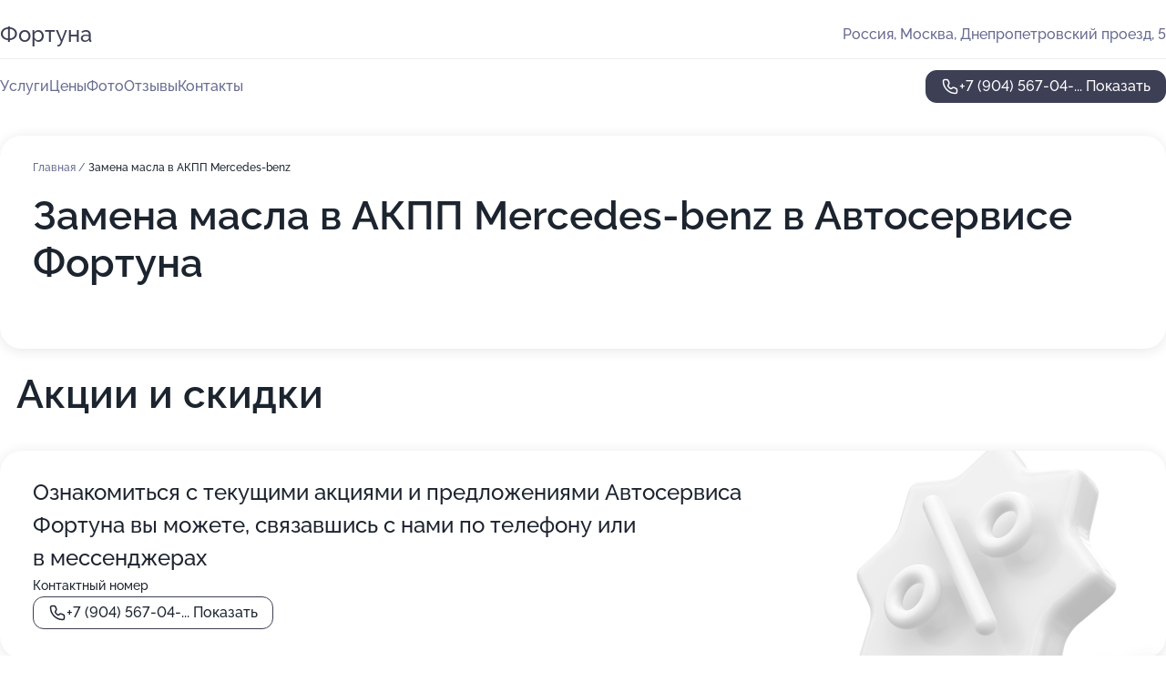

--- FILE ---
content_type: text/html; charset=utf-8
request_url: https://service-fortuna.ru/service/zamena_masla_v_akpp-mercedes-benz/
body_size: 30394
content:
<!DOCTYPE html>
<html lang="ru">
<head>
	<meta http-equiv="Content-Type" content="text/html; charset=utf-8">
	<meta name="viewport" content="width=device-width,maximum-scale=1,initial-scale=1,user-scalable=0">
	<meta name="format-detection" content="telephone=no">
	<meta name="theme-color" content="#3D3F55">
	<meta name="description" content="Информация о&#160;Автосервисе Фортуна в&#160;Днепропетровском проезде">
	<link rel="icon" type="image/png" href="/favicon.png">

	<title>Автосервис Фортуна в&#160;Днепропетровском проезде (на&#160;метро Южная)</title>

	<link nonce="TploDPaG9jXn02WcCmZDdPsX" href="//service-fortuna.ru/build/lego2/lego2.css?v=Evk5cQF3AgE" rel="stylesheet" >

		<script type="application/ld+json">{"@context":"http:\/\/schema.org","@type":"AutomotiveBusiness","name":"\u0410\u0432\u0442\u043e\u0441\u0435\u0440\u0432\u0438\u0441 \u0424\u043e\u0440\u0442\u0443\u043d\u0430","address":{"@type":"PostalAddress","streetAddress":"\u0414\u043d\u0435\u043f\u0440\u043e\u043f\u0435\u0442\u0440\u043e\u0432\u0441\u043a\u0438\u0439 \u043f\u0440\u043e\u0435\u0437\u0434, 5","addressLocality":"\u041c\u043e\u0441\u043a\u0432\u0430"},"url":"https:\/\/service-fortuna.ru\/","contactPoint":{"@type":"ContactPoint","telephone":"+7\u00a0(904)\u00a0567-04-96","contactType":"customer service","areaServed":"RU","availableLanguage":"Russian"},"image":"https:\/\/p1.zoon.ru\/preview\/kd5Vyfum0gaa3Aujvwl5Kg\/2400x1500x75\/1\/5\/2\/original_4fc531eb3c72dd702e000023_633bd0e9c49cb6.10785930.jpg","aggregateRating":{"@type":"AggregateRating","ratingValue":4.7,"worstRating":1,"bestRating":5,"reviewCount":118}}</script>
		<script nonce="TploDPaG9jXn02WcCmZDdPsX">
		window.js_base = '/js.php';
	</script>

	</head>
<body >
	 <header id="header" class="header" data-organization-id="4fc531eb3c72dd702e000022">
	<div class="wrapper">
		<div class="header-container" data-uitest="lego-header-block">
			<div class="header-menu-activator" data-target="header-menu-activator">
				<span class="header-menu-activator__icon"></span>
			</div>

			<div class="header-title">
				<a href="/">					Фортуна
				</a>			</div>
			<div class="header-address text-3 text-secondary">Россия, Москва, Днепропетровский проезд, 5</div>

					</div>

		<nav class="nav" data-target="header-nav" data-uitest="lego-navigation-block">
			<ul>
									<li data-target="header-services">
						<svg class="svg-icons-services" ><use xlink:href="/build/lego2/icons.svg?v=XRFEYxbphjc#services"></use></svg>
						<a data-target="header-nav-link" href="https://service-fortuna.ru/services/" data-za="{&quot;ev_label&quot;:&quot;all_service&quot;}">Услуги</a>
					</li>
									<li data-target="header-prices">
						<svg class="svg-icons-prices" ><use xlink:href="/build/lego2/icons.svg?v=XRFEYxbphjc#prices"></use></svg>
						<a data-target="header-nav-link" href="https://service-fortuna.ru/price/" data-za="{&quot;ev_label&quot;:&quot;price&quot;}">Цены</a>
					</li>
									<li data-target="header-photo">
						<svg class="svg-icons-photo" ><use xlink:href="/build/lego2/icons.svg?v=XRFEYxbphjc#photo"></use></svg>
						<a data-target="header-nav-link" href="https://service-fortuna.ru/#photos" data-za="{&quot;ev_label&quot;:&quot;photos&quot;}">Фото</a>
					</li>
									<li data-target="header-reviews">
						<svg class="svg-icons-reviews" ><use xlink:href="/build/lego2/icons.svg?v=XRFEYxbphjc#reviews"></use></svg>
						<a data-target="header-nav-link" href="https://service-fortuna.ru/#reviews" data-za="{&quot;ev_label&quot;:&quot;reviews&quot;}">Отзывы</a>
					</li>
									<li data-target="header-contacts">
						<svg class="svg-icons-contacts" ><use xlink:href="/build/lego2/icons.svg?v=XRFEYxbphjc#contacts"></use></svg>
						<a data-target="header-nav-link" href="https://service-fortuna.ru/#contacts" data-za="{&quot;ev_label&quot;:&quot;contacts&quot;}">Контакты</a>
					</li>
							</ul>

			<div class="header-controls">
				<div class="header-controls__wrapper">
					<a
	href="tel:+79045670496"
	class="phone-button button button--primary button--36 icon--20"
	data-phone="+7 (904) 567-04-96"
	data-za="{&quot;ev_sourceType&quot;:&quot;&quot;,&quot;ev_sourceId&quot;:&quot;4fc531eb3c72dd702e000022.1e1d&quot;,&quot;object_type&quot;:&quot;organization&quot;,&quot;object_id&quot;:&quot;4fc531eb3c72dd702e000022.1e1d&quot;,&quot;ev_label&quot;:&quot;premium&quot;,&quot;ev_category&quot;:&quot;phone_o_l&quot;}">
	<svg class="svg-icons-phone" ><use xlink:href="/build/lego2/icons.svg?v=XRFEYxbphjc#phone"></use></svg>
			<div data-target="show-phone-number">
			+7 (904) 567-04-...
			<span data-target="phone-button-show">Показать</span>
		</div>
	</a>


									</div>

							</div>

			<div class="header-nav-address">
				
				<div class="header-block text-3 text-center text-secondary">Россия, Москва, Днепропетровский проезд, 5</div>
			</div>
		</nav>
	</div>
</header>
<div class="header-placeholder"></div>

<div class="contacts-panel" id="contacts-panel">
	

	<div class="contacts-panel-wrapper">
								<a href="tel:+79045670496" class="contacts-panel-icon" data-phone="+7 (904) 567-04-96" data-za="{&quot;ev_sourceType&quot;:&quot;nav_panel&quot;,&quot;ev_sourceId&quot;:&quot;4fc531eb3c72dd702e000022.1e1d&quot;,&quot;object_type&quot;:&quot;organization&quot;,&quot;object_id&quot;:&quot;4fc531eb3c72dd702e000022.1e1d&quot;,&quot;ev_label&quot;:&quot;premium&quot;,&quot;ev_category&quot;:&quot;phone_o_l&quot;}">
				<svg class="svg-icons-phone_filled" ><use xlink:href="/build/lego2/icons.svg?v=XRFEYxbphjc#phone_filled"></use></svg>
			</a>
						</div>
</div>

<script nonce="TploDPaG9jXn02WcCmZDdPsX" type="module">
	import { initContactsPanel } from '//service-fortuna.ru/build/lego2/lego2.js?v=aBQmwV5uQB0';

	initContactsPanel(document.getElementById('contacts-panel'));
</script>


<script nonce="TploDPaG9jXn02WcCmZDdPsX" type="module">
	import { initHeader } from '//service-fortuna.ru/build/lego2/lego2.js?v=aBQmwV5uQB0';

	initHeader(document.getElementById('header'));
</script>
 	<main class="main-container">
		<div class="wrapper section-wrapper">
			<div class="service-description__wrapper">
	<section class="service-description section-block">
		<div class="page-breadcrumbs">
			<div class="breadcrumbs">
			<span>
							<a href="https://service-fortuna.ru/">
					Главная
				</a>
						/		</span>
			<span class="active">
							Замена масла в АКПП Mercedes-benz
								</span>
	</div>

		</div>
					<script nonce="TploDPaG9jXn02WcCmZDdPsX" type="application/ld+json">{"@context":"http:\/\/schema.org","@type":"BreadcrumbList","itemListElement":[{"@type":"ListItem","position":1,"item":{"name":"\u0413\u043b\u0430\u0432\u043d\u0430\u044f","@id":"https:\/\/service-fortuna.ru\/"}}]}</script>
		
		<div class="service-description-title">
			<h1 class="page-title">Замена масла в АКПП Mercedes-benz в Автосервисе Фортуна</h1>
			<div class="service-description-title__price">
							</div>
		</div>

		<div class="service-description__text collapse collapse--text-3">
			<div class="collapse__overflow">
				<div class="collapse__text"><p> </p></div>
			</div>
		</div>
	</section>

	</div>
	<section class="section-placeholder__container">
		<h2 class="section-placeholder__title text-h2">Акции и скидки</h2>
		<div class="section-placeholder _offers">
			<div class="section-placeholder__text text-4">
				Ознакомиться с&nbsp;текущими акциями и&nbsp;предложениями
				Автосервиса Фортуна
				вы&nbsp;можете, связавшись с&nbsp;нами по&nbsp;телефону или в&nbsp;мессенджерах
			</div>
			<div class="contacts-block text-2">
		<div class="contacts-block__phone">
		<div>Контактный номер</div>
		<a
	href="tel:+79045670496"
	class="phone-button button button--secondary button--36 icon--20"
	data-phone="+7 (904) 567-04-96"
	data-za="{&quot;ev_sourceType&quot;:&quot;&quot;,&quot;ev_sourceId&quot;:&quot;4fc531eb3c72dd702e000022.1e1d&quot;,&quot;object_type&quot;:&quot;organization&quot;,&quot;object_id&quot;:&quot;4fc531eb3c72dd702e000022.1e1d&quot;,&quot;ev_label&quot;:&quot;premium&quot;,&quot;ev_category&quot;:&quot;phone_o_l&quot;}">
	<svg class="svg-icons-phone" ><use xlink:href="/build/lego2/icons.svg?v=XRFEYxbphjc#phone"></use></svg>
			<div data-target="show-phone-number">
			+7 (904) 567-04-...
			<span data-target="phone-button-show">Показать</span>
		</div>
	</a>

	</div>
		</div>

		</div>
	</section>
<section class="photo-section" id="photos" data-uitest="lego-gallery-block">
	<div class="section-block__title flex flex--sb">
		<h2 class="text-h2">Фотогалерея</h2>

					<div class="slider__navigation" data-target="slider-navigation">
				<button class="slider__control prev" data-target="slider-prev">
					<svg class="svg-icons-arrow" ><use xlink:href="/build/lego2/icons.svg?v=XRFEYxbphjc#arrow"></use></svg>
				</button>
				<button class="slider__control next" data-target="slider-next">
					<svg class="svg-icons-arrow" ><use xlink:href="/build/lego2/icons.svg?v=XRFEYxbphjc#arrow"></use></svg>
				</button>
			</div>
			</div>

	<div class="section-block__slider" data-target="slider-container" data-total="65" data-owner-type="organization" data-owner-id="4fc531eb3c72dd702e000022">
		<div class="photo-section__slider swiper-wrapper">
						<div class="photo-section__slide swiper-slide" data-id="633bd0ea417f24e27a07e7c4" data-target="photo-slide-item" data-index="0">
				<img src="https://p1.zoon.ru/preview/lq2-t9zaJwgmuRWQbcovDw/1200x800x85/1/5/2/original_4fc531eb3c72dd702e000023_633bd0e9c49cb6.10785930.jpg" loading="lazy" alt="">
			</div>
						<div class="photo-section__slide swiper-slide" data-id="633bd0ddd6825350a506e399" data-target="photo-slide-item" data-index="1">
				<img src="https://p2.zoon.ru/preview/9eotpNKdYTIGkzFF0Oe7gA/1200x800x85/1/0/e/original_4fc531eb3c72dd702e000023_633bd0dd232f95.04871764.jpg" loading="lazy" alt="">
			</div>
						<div class="photo-section__slide swiper-slide" data-id="633bd0e59e9dc2496e0f1466" data-target="photo-slide-item" data-index="2">
				<img src="https://p1.zoon.ru/preview/pbg7g0qdBoH8566bsZOrQQ/1200x800x85/1/3/1/original_4fc531eb3c72dd702e000023_633bd0e5430891.19798189.jpg" loading="lazy" alt="">
			</div>
						<div class="photo-section__slide swiper-slide" data-id="633bd0ead0628a09e3031249" data-target="photo-slide-item" data-index="3">
				<img src="https://p1.zoon.ru/preview/6vaqcplNoMK_IKYG-vvEug/1200x800x85/1/7/2/original_4fc531eb3c72dd702e000023_633bd0ea3c60f3.31944526.jpg" loading="lazy" alt="">
			</div>
						<div class="photo-section__slide swiper-slide" data-id="633bd0e6cf6382019a005360" data-target="photo-slide-item" data-index="4">
				<img src="https://p1.zoon.ru/preview/YU9dn-h0YCGd0_kLsNmPvw/1200x800x85/1/1/5/original_4fc531eb3c72dd702e000023_633bd0e63ce898.35683834.jpg" loading="lazy" alt="">
			</div>
						<div class="photo-section__slide swiper-slide" data-id="633bd0e660cc5d68590a453d" data-target="photo-slide-item" data-index="5">
				<img src="https://p0.zoon.ru/preview/jGZnYNNIJoN2QHLXCacn0Q/1200x800x85/1/e/5/original_4fc531eb3c72dd702e000023_633bd0e5d044b7.24964259.jpg" loading="lazy" alt="">
			</div>
						<div class="photo-section__slide swiper-slide" data-id="633bd0e1b0bdc52d160e8a23" data-target="photo-slide-item" data-index="6">
				<img src="https://p0.zoon.ru/preview/nS8TujSbrRSIW0TN_HQhsQ/1200x800x85/1/3/9/original_4fc531eb3c72dd702e000023_633bd0e19bfde0.40978013.jpg" loading="lazy" alt="">
			</div>
						<div class="photo-section__slide swiper-slide" data-id="633bd0e148e926fda90ec0d9" data-target="photo-slide-item" data-index="7">
				<img src="https://p1.zoon.ru/preview/LTCuifh9hShSpkq5C9dL7Q/1200x800x85/1/8/f/original_4fc531eb3c72dd702e000023_633bd0e1414462.14885872.jpg" loading="lazy" alt="">
			</div>
						<div class="photo-section__slide swiper-slide" data-id="633bd0e15416ccc5410926f2" data-target="photo-slide-item" data-index="8">
				<img src="https://p2.zoon.ru/preview/HFCi-61GHPmf2ge4Yqq19A/1200x800x85/1/8/c/original_4fc531eb3c72dd702e000023_633bd0e0b50768.23895575.jpg" loading="lazy" alt="">
			</div>
						<div class="photo-section__slide swiper-slide" data-id="633bd0dd417f24e27a07e7c2" data-target="photo-slide-item" data-index="9">
				<img src="https://p1.zoon.ru/preview/S-bA7LOPBF_LU9uQrqk1aA/1200x800x85/1/c/8/original_4fc531eb3c72dd702e000023_633bd0dcbb71d2.23785900.jpg" loading="lazy" alt="">
			</div>
						<div class="photo-section__slide swiper-slide" data-id="633bd0dc50680a0886086791" data-target="photo-slide-item" data-index="10">
				<img src="https://p0.zoon.ru/preview/gkQ52ZbMn1BC284u_6lGPw/1200x800x85/1/d/6/original_4fc531eb3c72dd702e000023_633bd0dc7839c8.83886785.jpg" loading="lazy" alt="">
			</div>
						<div class="photo-section__slide swiper-slide" data-id="633bd0d8d6e894234a0caa03" data-target="photo-slide-item" data-index="11">
				<img src="https://p1.zoon.ru/preview/xLTL0c4H8pYq1YEsuGSKlg/1200x800x85/1/f/4/original_4fc531eb3c72dd702e000023_633bd0d8087a46.65317525.jpg" loading="lazy" alt="">
			</div>
						<div class="photo-section__slide swiper-slide" data-id="633bd0d8d6ebc8cd9c09132a" data-target="photo-slide-item" data-index="12">
				<img src="https://p1.zoon.ru/preview/gipV7PBCWpbjS6iOGuvuKw/1200x800x85/1/2/0/original_4fc531eb3c72dd702e000023_633bd0d8034891.86408497.jpg" loading="lazy" alt="">
			</div>
						<div class="photo-section__slide swiper-slide" data-id="633bd0d30ca991c1600b1335" data-target="photo-slide-item" data-index="13">
				<img src="https://p1.zoon.ru/preview/J2YtrjbLTtPj8sl2u82PNQ/1200x800x85/1/b/1/original_4fc531eb3c72dd702e000023_633bd0d3a55713.56160815.jpg" loading="lazy" alt="">
			</div>
						<div class="photo-section__slide swiper-slide" data-id="633bd0cfd0628a09e3031247" data-target="photo-slide-item" data-index="14">
				<img src="https://p1.zoon.ru/preview/ECRMBqa7PJgm1pJxycUn6A/1200x800x85/1/e/b/original_4fc531eb3c72dd702e000023_633bd0cf177736.52399732.jpg" loading="lazy" alt="">
			</div>
						<div class="photo-section__slide swiper-slide" data-id="633bd0cf0a65159fee05dd9e" data-target="photo-slide-item" data-index="15">
				<img src="https://p1.zoon.ru/preview/j6Y6fZT5mFwfP8Ls8EyxTg/1200x800x85/1/3/1/original_4fc531eb3c72dd702e000023_633bd0cee46bd9.14967028.jpg" loading="lazy" alt="">
			</div>
						<div class="photo-section__slide swiper-slide" data-id="633bd0ce37098004340d9a8e" data-target="photo-slide-item" data-index="16">
				<img src="https://p1.zoon.ru/preview/G9EJxFc9CWuun3rBedJ_JQ/533x800x85/3/d/4/original_4fc531eb3c72dd702e000023_633bd0ce7905b6.62065269.jpg" loading="lazy" alt="">
			</div>
						<div class="photo-section__slide swiper-slide" data-id="633bd0c9a8879655a0049d85" data-target="photo-slide-item" data-index="17">
				<img src="https://p0.zoon.ru/preview/AJdWg4N99m8hu2dZ6Ap9Ww/1200x800x85/1/8/d/original_4fc531eb3c72dd702e000023_633bd0c892a4c1.34367423.jpg" loading="lazy" alt="">
			</div>
						<div class="photo-section__slide swiper-slide" data-id="633bd0c99e9dc2496e0f1464" data-target="photo-slide-item" data-index="18">
				<img src="https://p2.zoon.ru/preview/0g4B1fTL_4ukhkljH5betQ/1200x800x85/1/5/6/original_4fc531eb3c72dd702e000023_633bd0c896da16.08942028.jpg" loading="lazy" alt="">
			</div>
						<div class="photo-section__slide swiper-slide" data-id="633bd0c4003c089ca30a0b70" data-target="photo-slide-item" data-index="19">
				<img src="https://p2.zoon.ru/preview/tb6iCyypQ4gAyemTr8Y5EQ/1200x800x85/1/a/9/original_4fc531eb3c72dd702e000023_633bd0c3e9bd95.73141350.jpg" loading="lazy" alt="">
			</div>
						<div class="photo-section__slide swiper-slide" data-id="633bd0c40ca991c1600b1333" data-target="photo-slide-item" data-index="20">
				<img src="https://p1.zoon.ru/preview/nsC6998VlIVVTpzeMZeOjw/1200x800x85/1/f/0/original_4fc531eb3c72dd702e000023_633bd0c3b56348.69054149.jpg" loading="lazy" alt="">
			</div>
						<div class="photo-section__slide swiper-slide" data-id="633bd0bfa903aaf162080fb5" data-target="photo-slide-item" data-index="21">
				<img src="https://p1.zoon.ru/preview/erw_SHYMNRfTbTjFX-QrIQ/1200x800x85/1/c/f/original_4fc531eb3c72dd702e000023_633bd0bede5154.29742662.jpg" loading="lazy" alt="">
			</div>
						<div class="photo-section__slide swiper-slide" data-id="633bd0bfd6825350a506e397" data-target="photo-slide-item" data-index="22">
				<img src="https://p1.zoon.ru/preview/nq8ZS37i6XxpDIgzk9XS0g/1200x800x85/1/2/5/original_4fc531eb3c72dd702e000023_633bd0bec4a0a3.09169119.jpg" loading="lazy" alt="">
			</div>
						<div class="photo-section__slide swiper-slide" data-id="5f6de3b6761b566f092c6d3f" data-target="photo-slide-item" data-index="23">
				<img src="https://p1.zoon.ru/preview/ae3yOwKHutiKqPW5-sQDbQ/1200x800x85/1/7/2/original_4fc531eb3c72dd702e000023_5f6de3b6146d0.jpg" loading="lazy" alt="">
			</div>
						<div class="photo-section__slide swiper-slide" data-id="5f6de38af73ad2316152ee57" data-target="photo-slide-item" data-index="24">
				<img src="https://p1.zoon.ru/preview/lnWMAVuohLRjTD_TmkbSMw/1200x800x85/1/e/7/original_4fc531eb3c72dd702e000023_5f6de389ee518.jpg" loading="lazy" alt="">
			</div>
						<div class="photo-section__slide swiper-slide" data-id="5fa54b10fbcf5c11bf3479a1" data-target="photo-slide-item" data-index="25">
				<img src="https://p0.zoon.ru/preview/l4CHbezGJ2pJiYw9VTcsLw/600x800x85/1/e/7/original_4fc531eb3c72dd702e000023_5fa54b10aa526.jpg" loading="lazy" alt="">
			</div>
						<div class="photo-section__slide swiper-slide" data-id="5f6de344f73ad2316152ee4d" data-target="photo-slide-item" data-index="26">
				<img src="https://p2.zoon.ru/preview/z-naReOQEl-OAk3clbcp6A/1200x800x85/1/a/0/original_4fc531eb3c72dd702e000023_5f6de3439ea06.jpg" loading="lazy" alt="">
			</div>
						<div class="photo-section__slide swiper-slide" data-id="5fa54abd73b95710e24e6c7d" data-target="photo-slide-item" data-index="27">
				<img src="https://p2.zoon.ru/preview/mcXi9o4pREs9gZx9S88Ixg/600x800x85/1/1/7/original_4fc531eb3c72dd702e000023_5fa54abd08552.jpg" loading="lazy" alt="">
			</div>
						<div class="photo-section__slide swiper-slide" data-id="5f6de3bb53cc821d8a237635" data-target="photo-slide-item" data-index="28">
				<img src="https://p1.zoon.ru/preview/7sL3ENAayfj9jrx-1PJ2zw/1200x800x85/1/7/f/original_4fc531eb3c72dd702e000023_5f6de3baa6b75.jpg" loading="lazy" alt="">
			</div>
						<div class="photo-section__slide swiper-slide" data-id="5f6de3cd8bdd34379b01a56e" data-target="photo-slide-item" data-index="29">
				<img src="https://p2.zoon.ru/preview/dQqJ4gkB86Nwv-HaFEHGnA/1200x800x85/1/f/a/original_4fc531eb3c72dd702e000023_5f6de3cd883cf.jpg" loading="lazy" alt="">
			</div>
						<div class="photo-section__slide swiper-slide" data-id="5f6de35beb1bae13a71d2943" data-target="photo-slide-item" data-index="30">
				<img src="https://p2.zoon.ru/preview/jz1l_UpBYWUAf_s6KmhBgg/1200x800x85/1/a/e/original_4fc531eb3c72dd702e000023_5f6de35b62915.jpg" loading="lazy" alt="">
			</div>
						<div class="photo-section__slide swiper-slide" data-id="5f6de370d39e147d6b053203" data-target="photo-slide-item" data-index="31">
				<img src="https://p1.zoon.ru/preview/3b0TrhgdvIQnihdSzLKcrA/1200x800x85/1/7/f/original_4fc531eb3c72dd702e000023_5f6de37059594.jpg" loading="lazy" alt="">
			</div>
						<div class="photo-section__slide swiper-slide" data-id="5f6de3e753cc821d8a237638" data-target="photo-slide-item" data-index="32">
				<img src="https://p2.zoon.ru/preview/PPZ1HPQmvdk16TyD5hLF9g/1200x800x85/1/a/6/original_4fc531eb3c72dd702e000023_5f6de3e6c6089.jpg" loading="lazy" alt="">
			</div>
						<div class="photo-section__slide swiper-slide" data-id="5f6de373d116d822124e3db7" data-target="photo-slide-item" data-index="33">
				<img src="https://p0.zoon.ru/preview/NGSWzlE1Jfh5zP6WRbY3IQ/1200x800x85/1/6/7/original_4fc531eb3c72dd702e000023_5f6de3735b8ca.jpg" loading="lazy" alt="">
			</div>
						<div class="photo-section__slide swiper-slide" data-id="5f6de3e43608f977e127cfef" data-target="photo-slide-item" data-index="34">
				<img src="https://p2.zoon.ru/preview/NfS0sNyGCF2-QwZw7RClEw/1200x800x85/1/d/e/original_4fc531eb3c72dd702e000023_5f6de3e4af367.jpg" loading="lazy" alt="">
			</div>
						<div class="photo-section__slide swiper-slide" data-id="5f6de3e6978c353c1927912b" data-target="photo-slide-item" data-index="35">
				<img src="https://p1.zoon.ru/preview/_Ia8HDMogw31NMDG4YXEZQ/1200x800x85/1/7/1/original_4fc531eb3c72dd702e000023_5f6de3e5abaf2.jpg" loading="lazy" alt="">
			</div>
						<div class="photo-section__slide swiper-slide" data-id="5f6de3d247b88512a222b5c5" data-target="photo-slide-item" data-index="36">
				<img src="https://p1.zoon.ru/preview/-N40HB65Q2G7sc-A1S37Ag/1200x800x85/1/6/a/original_4fc531eb3c72dd702e000023_5f6de3d23797f.jpg" loading="lazy" alt="">
			</div>
						<div class="photo-section__slide swiper-slide" data-id="5f6de3d24fd208499b394eea" data-target="photo-slide-item" data-index="37">
				<img src="https://p2.zoon.ru/preview/_wpDttk9vjMqyqDcy8ovxg/1200x800x85/1/8/d/original_4fc531eb3c72dd702e000023_5f6de3d194da7.jpg" loading="lazy" alt="">
			</div>
						<div class="photo-section__slide swiper-slide" data-id="5f6de3bc5fe9d5641b207386" data-target="photo-slide-item" data-index="38">
				<img src="https://p1.zoon.ru/preview/DX6Cbq7gZthvOfRDcXCN4A/1200x800x85/1/7/5/original_4fc531eb3c72dd702e000023_5f6de3bbbe11c.jpg" loading="lazy" alt="">
			</div>
						<div class="photo-section__slide swiper-slide" data-id="5f6de39f765a922973443d82" data-target="photo-slide-item" data-index="39">
				<img src="https://p2.zoon.ru/preview/qJWVIdvnTUfluVni-ZNCUQ/1200x800x85/1/8/7/original_4fc531eb3c72dd702e000023_5f6de39ec6059.jpg" loading="lazy" alt="">
			</div>
						<div class="photo-section__slide swiper-slide" data-id="5f6de39fcf189d14064a61ad" data-target="photo-slide-item" data-index="40">
				<img src="https://p2.zoon.ru/preview/ftVRbf_Ig41qv-_H3kFa0g/1200x800x85/1/3/e/original_4fc531eb3c72dd702e000023_5f6de39ea8e9f.jpg" loading="lazy" alt="">
			</div>
						<div class="photo-section__slide swiper-slide" data-id="5f6de38bd116d822124e3db9" data-target="photo-slide-item" data-index="41">
				<img src="https://p2.zoon.ru/preview/BVKupO3FLJ6gn2EBtJpKMg/1200x800x85/1/4/c/original_4fc531eb3c72dd702e000023_5f6de38b59a9f.jpg" loading="lazy" alt="">
			</div>
						<div class="photo-section__slide swiper-slide" data-id="5f6de372689aa274b21035dc" data-target="photo-slide-item" data-index="42">
				<img src="https://p1.zoon.ru/preview/mmYiXIeD1CNI2knUGuZ0ZQ/1200x800x85/1/b/a/original_4fc531eb3c72dd702e000023_5f6de3723d2d0.jpg" loading="lazy" alt="">
			</div>
						<div class="photo-section__slide swiper-slide" data-id="5f6de38980e6c3718f7e1f7d" data-target="photo-slide-item" data-index="43">
				<img src="https://p1.zoon.ru/preview/VBOjc1Brywk0_w7YUeTzdw/1200x800x85/1/7/e/original_4fc531eb3c72dd702e000023_5f6de389565a1.jpg" loading="lazy" alt="">
			</div>
						<div class="photo-section__slide swiper-slide" data-id="5f6de35b978c353c19279122" data-target="photo-slide-item" data-index="44">
				<img src="https://p1.zoon.ru/preview/TNAGU-Rw5FVRzpKN_FoOsg/1200x800x85/1/7/b/original_4fc531eb3c72dd702e000023_5f6de35b04883.jpg" loading="lazy" alt="">
			</div>
						<div class="photo-section__slide swiper-slide" data-id="5f6de3441f6690438319d2e1" data-target="photo-slide-item" data-index="45">
				<img src="https://p0.zoon.ru/preview/5cNYHoKIeCby61yO5yGgqQ/1200x800x85/1/e/5/original_4fc531eb3c72dd702e000023_5f6de34419385.jpg" loading="lazy" alt="">
			</div>
						<div class="photo-section__slide swiper-slide" data-id="5f6de35b689aa274b21035d9" data-target="photo-slide-item" data-index="46">
				<img src="https://p0.zoon.ru/preview/5iRet443u-xCjeOfsuEvhg/1200x800x85/1/c/a/original_4fc531eb3c72dd702e000023_5f6de35a9fa1e.jpg" loading="lazy" alt="">
			</div>
						<div class="photo-section__slide swiper-slide" data-id="5f6de344978c353c19279120" data-target="photo-slide-item" data-index="47">
				<img src="https://p0.zoon.ru/preview/VWs9fLd-61ORrJ8aNxvOjQ/1200x800x85/1/8/e/original_4fc531eb3c72dd702e000023_5f6de343989c9.jpg" loading="lazy" alt="">
			</div>
						<div class="photo-section__slide swiper-slide" data-id="5f6de403689aa274b21035e5" data-target="photo-slide-item" data-index="48">
				<img src="https://p1.zoon.ru/preview/axs_EEb-wIAhoF-KgU_HFw/1200x800x85/1/f/7/original_4fc531eb3c72dd702e000023_5f6de40380f33.jpg" loading="lazy" alt="">
			</div>
						<div class="photo-section__slide swiper-slide" data-id="5f6de32c91249e576c19cfd0" data-target="photo-slide-item" data-index="49">
				<img src="https://p0.zoon.ru/preview/J71yLOmUUNOQGNShM0jDtw/1200x800x85/1/f/a/original_4fc531eb3c72dd702e000023_5f6de32bd6f8f.jpg" loading="lazy" alt="">
			</div>
						<div class="photo-section__slide swiper-slide" data-id="5f6de32bf73ad2316152ee47" data-target="photo-slide-item" data-index="50">
				<img src="https://p2.zoon.ru/preview/zJ6jetQPzazzDGXL-D27nA/1200x800x85/1/d/1/original_4fc531eb3c72dd702e000023_5f6de32b140cf.jpg" loading="lazy" alt="">
			</div>
						<div class="photo-section__slide swiper-slide" data-id="5f6de3298bdd34379b01a565" data-target="photo-slide-item" data-index="51">
				<img src="https://p2.zoon.ru/preview/Mr-jlTDApXAdA4gT9DzBPA/1200x800x85/1/5/9/original_4fc531eb3c72dd702e000023_5f6de329933c7.jpg" loading="lazy" alt="">
			</div>
						<div class="photo-section__slide swiper-slide" data-id="5fa549e4ba28f8568a130df6" data-target="photo-slide-item" data-index="52">
				<img src="https://p1.zoon.ru/preview/4ojKH-AwZUodsVVOeofB-g/450x800x85/1/0/f/original_4fc531eb3c72dd702e000023_5fa549e404211.jpg" loading="lazy" alt="">
			</div>
						<div class="photo-section__slide swiper-slide" data-id="5fa549f2f4d7ab23322500f3" data-target="photo-slide-item" data-index="53">
				<img src="https://p2.zoon.ru/preview/JYAyTgM5y6r2pf6EXjMVpA/450x800x85/1/2/f/original_4fc531eb3c72dd702e000023_5fa549f235335.jpg" loading="lazy" alt="">
			</div>
						<div class="photo-section__slide swiper-slide" data-id="5fa54a29cd88364fba624b2d" data-target="photo-slide-item" data-index="54">
				<img src="https://p1.zoon.ru/preview/g5JOyM2HuTep46--pWHEiw/600x800x85/1/b/c/original_4fc531eb3c72dd702e000023_5fa54a291cbc2.jpg" loading="lazy" alt="">
			</div>
						<div class="photo-section__slide swiper-slide" data-id="5fa54a38031657037736aa08" data-target="photo-slide-item" data-index="55">
				<img src="https://p2.zoon.ru/preview/LHqC3KFaPUCHvHSeN_1Psg/1067x800x85/1/8/e/original_4fc531eb3c72dd702e000023_5fa54a37e7aba.jpg" loading="lazy" alt="">
			</div>
						<div class="photo-section__slide swiper-slide" data-id="5fa54a6e77e5c2101579f507" data-target="photo-slide-item" data-index="56">
				<img src="https://p0.zoon.ru/preview/TQu6D83ECF0CgiZrHWGobw/600x800x85/1/e/9/original_4fc531eb3c72dd702e000023_5fa54a6eb4af3.jpg" loading="lazy" alt="">
			</div>
						<div class="photo-section__slide swiper-slide" data-id="5fa54a8620d7d474320f1415" data-target="photo-slide-item" data-index="57">
				<img src="https://p2.zoon.ru/preview/bJjjBWeNEUlMaK8F72oKnQ/450x800x85/1/d/b/original_4fc531eb3c72dd702e000023_5fa54a866d3a2.jpg" loading="lazy" alt="">
			</div>
						<div class="photo-section__slide swiper-slide" data-id="5fa54aa979eb3274d45ab1c9" data-target="photo-slide-item" data-index="58">
				<img src="https://p2.zoon.ru/preview/AYodcHA0sv9vLuVP5ap5KA/800x800x85/1/c/c/original_4fc531eb3c72dd702e000023_5fa54aa982324.jpg" loading="lazy" alt="">
			</div>
						<div class="photo-section__slide swiper-slide" data-id="633bd0c389594adad80fd3a3" data-target="photo-slide-item" data-index="59">
				<img src="https://p1.zoon.ru/preview/HDJxVxxZyb7bwJWWVDIHUA/1200x800x85/1/3/2/original_4fc531eb3c72dd702e000023_633bd0c3938744.92014344.jpg" loading="lazy" alt="">
			</div>
						<div class="photo-section__slide swiper-slide" data-id="633bd0c980640d2e830c4a47" data-target="photo-slide-item" data-index="60">
				<img src="https://p0.zoon.ru/preview/ugd2LEv7ZCIUq3VTFqFhww/1200x800x85/1/f/0/original_4fc531eb3c72dd702e000023_633bd0c8b2cf26.19058626.jpg" loading="lazy" alt="">
			</div>
						<div class="photo-section__slide swiper-slide" data-id="633bd0be417f24e27a07e7c0" data-target="photo-slide-item" data-index="61">
				<img src="https://p2.zoon.ru/preview/gX47U_3UtHvCUqUapmihfg/1200x800x85/1/e/5/original_4fc531eb3c72dd702e000023_633bd0be8fe839.38003981.jpg" loading="lazy" alt="">
			</div>
						<div class="photo-section__slide swiper-slide" data-id="633bd0d3a201c25ca00cb02b" data-target="photo-slide-item" data-index="62">
				<img src="https://p2.zoon.ru/preview/ZvnVpYPyq68Zkh76VwBHog/1200x800x85/1/2/d/original_4fc531eb3c72dd702e000023_633bd0d34a1395.33096953.jpg" loading="lazy" alt="">
			</div>
						<div class="photo-section__slide swiper-slide" data-id="633bd0d3f65060330b0feab4" data-target="photo-slide-item" data-index="63">
				<img src="https://p1.zoon.ru/preview/Al5oeEDiLCkfzgVW7v7s4g/1200x800x85/1/c/1/original_4fc531eb3c72dd702e000023_633bd0d38672c7.88352949.jpg" loading="lazy" alt="">
			</div>
						<div class="photo-section__slide swiper-slide" data-id="633bd0d822ab9345070fa361" data-target="photo-slide-item" data-index="64">
				<img src="https://p2.zoon.ru/preview/-ArjXXsmQWLAXezHoLduRQ/1200x800x85/1/a/e/original_4fc531eb3c72dd702e000023_633bd0d7ed2c47.49906470.jpg" loading="lazy" alt="">
			</div>
					</div>
	</div>

	<div class="slider__pagination" data-target="slider-pagination"></div>
</section>

<script nonce="TploDPaG9jXn02WcCmZDdPsX" type="module">
	import { initPhotos } from '//service-fortuna.ru/build/lego2/lego2.js?v=aBQmwV5uQB0';

	const node = document.getElementById('photos');
	initPhotos(node);
</script>
<section class="reviews-section section-block" id="reviews" data-uitest="lego-reviews-block">
	<div class="section-block__title flex flex--sb">
		<h2 class="text-h2">
			Отзывы
		</h2>

				<div class="slider__navigation" data-target="slider-navigation">
			<button class="slider__control prev" data-target="slider-prev">
				<svg class="svg-icons-arrow" ><use xlink:href="/build/lego2/icons.svg?v=XRFEYxbphjc#arrow"></use></svg>
			</button>
			<button class="slider__control next" data-target="slider-next">
				<svg class="svg-icons-arrow" ><use xlink:href="/build/lego2/icons.svg?v=XRFEYxbphjc#arrow"></use></svg>
			</button>
		</div>
			</div>

	<div class="reviews-section__list" data-target="slider-container">
		<div class="reviews-section__slider swiper-wrapper" data-target="review-section-slides">
							<div
	class="reviews-section-item swiper-slide "
	data-id="676bf3cf71bdcdb1a20bbada"
	data-owner-id="4fc531eb3c72dd702e000022"
	data-target="review">
	<div  class="flex flex--center-y gap-12">
		<div class="reviews-section-item__avatar">
										<svg class="svg-icons-user" ><use xlink:href="/build/lego2/icons.svg?v=XRFEYxbphjc#user"></use></svg>
					</div>
		<div class="reviews-section-item__head">
			<div class="reviews-section-item__head-top flex flex--center-y gap-16">
				<div class="flex flex--center-y gap-8">
										<div class="stars stars--16" style="--rating: 4">
						<div class="stars__rating">
							<div class="stars stars--filled"></div>
						</div>
					</div>
					<div class="reviews-section-item__mark text-3">
						4,0
					</div>
				</div>
											</div>

			<div class="reviews-section-item__name text-3 fade">
				Анонимный пользователь
			</div>
		</div>
	</div>
					<div class="reviews-section-item__descr collapse collapse--text-2 mt-8">
			<div class="collapse__overflow">
				<div class="collapse__text">
					Молодцы! Тактичные и вежливые сотрудники взялись за работу, от которой везде отказывались, то есть вставили резинку в лобовое стекло, за что я им и благодарен. Они справились с задачей за час, что также устроило. Специалист, работавший со мной, просто супер! Побольше бы таких, и мы бы всю страну поставили на колеса, весь металлолом бы ездил.
				</div>
			</div>
		</div>
			<div class="reviews-section-item__date text-2 text-secondary mt-8">
		25 декабря 2024 Отзыв взят с сайта Zoon.ru
	</div>
</div>

							<div
	class="reviews-section-item swiper-slide "
	data-id="6759d587233ddd2ced0b3adb"
	data-owner-id="4fc531eb3c72dd702e000022"
	data-target="review">
	<div  class="flex flex--center-y gap-12">
		<div class="reviews-section-item__avatar">
										<svg class="svg-icons-user" ><use xlink:href="/build/lego2/icons.svg?v=XRFEYxbphjc#user"></use></svg>
					</div>
		<div class="reviews-section-item__head">
			<div class="reviews-section-item__head-top flex flex--center-y gap-16">
				<div class="flex flex--center-y gap-8">
										<div class="stars stars--16" style="--rating: 5">
						<div class="stars__rating">
							<div class="stars stars--filled"></div>
						</div>
					</div>
					<div class="reviews-section-item__mark text-3">
						5,0
					</div>
				</div>
											</div>

			<div class="reviews-section-item__name text-3 fade">
				Николай
			</div>
		</div>
	</div>
					<div class="reviews-section-item__descr collapse collapse--text-2 mt-8">
			<div class="collapse__overflow">
				<div class="collapse__text">
					Нормальные ребята, быстро все сообразили, сделали и я уехал. Нужно было разобрать, посмотреть, заказать, собрать и проверить. С работой справились как обещали, за пару часов, с учетом доставки запчастей, камеры заднего хода.
				</div>
			</div>
		</div>
			<div class="reviews-section-item__date text-2 text-secondary mt-8">
		11 декабря 2024 Отзыв взят с сайта Zoon.ru
	</div>
</div>

							<div
	class="reviews-section-item swiper-slide "
	data-id="67587dab166fb95ab20fdc54"
	data-owner-id="4fc531eb3c72dd702e000022"
	data-target="review">
	<div  class="flex flex--center-y gap-12">
		<div class="reviews-section-item__avatar">
										<svg class="svg-icons-user" ><use xlink:href="/build/lego2/icons.svg?v=XRFEYxbphjc#user"></use></svg>
					</div>
		<div class="reviews-section-item__head">
			<div class="reviews-section-item__head-top flex flex--center-y gap-16">
				<div class="flex flex--center-y gap-8">
										<div class="stars stars--16" style="--rating: 1">
						<div class="stars__rating">
							<div class="stars stars--filled"></div>
						</div>
					</div>
					<div class="reviews-section-item__mark text-3">
						1,0
					</div>
				</div>
											</div>

			<div class="reviews-section-item__name text-3 fade">
				Андрей
			</div>
		</div>
	</div>
					<div class="reviews-section-item__descr collapse collapse--text-2 mt-8">
			<div class="collapse__overflow">
				<div class="collapse__text">
																<div>
							<span class="reviews-section-item__text-title">Преимущества:</span> Никаких
						</div>
																<div>
							<span class="reviews-section-item__text-title">Недостатки:</span> Полная некомпететность
						</div>
																<div>
							<span class="reviews-section-item__text-title">Комментарий:</span>
							Ну это просто не сервис а какая то шарашкина Кантора. Делать дизеля не умеют, лишь бы деньги. Привез Рено дастер дизель. Не зовдился. Поменяли датчик давления тнвд. Потом отремонтировали форсунки, топливный фильтр поменяли. В итоге зовелась но троит пердит и тому подобное. Сказали покатайся притрется. Поездил, стало хуже. Плюнул поехал к официалам, все быстро сделали. И за меньшие деньги. Вообщем слов нет а не сервис!
						</div>
									</div>
			</div>
		</div>
			<div class="reviews-section-item__date text-2 text-secondary mt-8">
		10 декабря 2024 Отзыв взят с сайта Zoon.ru
	</div>
</div>

							<div
	class="reviews-section-item swiper-slide "
	data-id="67509e9253c3fdbade0198c4"
	data-owner-id="4fc531eb3c72dd702e000022"
	data-target="review">
	<div  class="flex flex--center-y gap-12">
		<div class="reviews-section-item__avatar">
										<svg class="svg-icons-user" ><use xlink:href="/build/lego2/icons.svg?v=XRFEYxbphjc#user"></use></svg>
					</div>
		<div class="reviews-section-item__head">
			<div class="reviews-section-item__head-top flex flex--center-y gap-16">
				<div class="flex flex--center-y gap-8">
										<div class="stars stars--16" style="--rating: 5">
						<div class="stars__rating">
							<div class="stars stars--filled"></div>
						</div>
					</div>
					<div class="reviews-section-item__mark text-3">
						5,0
					</div>
				</div>
											</div>

			<div class="reviews-section-item__name text-3 fade">
				Анастасия
			</div>
		</div>
	</div>
					<div class="reviews-section-item__descr collapse collapse--text-2 mt-8">
			<div class="collapse__overflow">
				<div class="collapse__text">
					Меня устроил быстрый ремонт, качественно и хорошо проконсультировали по моим проблемам. Общалась с главным менеджером Евгением и слесарем. Обращалась для замены колес, при этом выявили поломку, что срочно надо заменить задние колодки, быстро все поменяли.
				</div>
			</div>
		</div>
			<div class="reviews-section-item__date text-2 text-secondary mt-8">
		4 декабря 2024 Отзыв взят с сайта Zoon.ru
	</div>
</div>

							<div
	class="reviews-section-item swiper-slide "
	data-id="6749b766d26a923ed80f9144"
	data-owner-id="4fc531eb3c72dd702e000022"
	data-target="review">
	<div  class="flex flex--center-y gap-12">
		<div class="reviews-section-item__avatar">
										<svg class="svg-icons-user" ><use xlink:href="/build/lego2/icons.svg?v=XRFEYxbphjc#user"></use></svg>
					</div>
		<div class="reviews-section-item__head">
			<div class="reviews-section-item__head-top flex flex--center-y gap-16">
				<div class="flex flex--center-y gap-8">
										<div class="stars stars--16" style="--rating: 5">
						<div class="stars__rating">
							<div class="stars stars--filled"></div>
						</div>
					</div>
					<div class="reviews-section-item__mark text-3">
						5,0
					</div>
				</div>
											</div>

			<div class="reviews-section-item__name text-3 fade">
				Александр
			</div>
		</div>
	</div>
					<div class="reviews-section-item__descr collapse collapse--text-2 mt-8">
			<div class="collapse__overflow">
				<div class="collapse__text">
					Устанавливали сигнализацию на Volkswagen Passat B5. Несмотря на то, что автомобиль старый и со сложными проводами, мастера &quot;Фортуны&quot; сделали всё нормально, быстро и качественно!
				</div>
			</div>
		</div>
			<div class="reviews-section-item__date text-2 text-secondary mt-8">
		29 ноября 2024 Отзыв взят с сайта Zoon.ru
	</div>
</div>

							<div
	class="reviews-section-item swiper-slide "
	data-id="673cc43cd2fc5c7e4b09723a"
	data-owner-id="4fc531eb3c72dd702e000022"
	data-target="review">
	<div  class="flex flex--center-y gap-12">
		<div class="reviews-section-item__avatar">
										<svg class="svg-icons-user" ><use xlink:href="/build/lego2/icons.svg?v=XRFEYxbphjc#user"></use></svg>
					</div>
		<div class="reviews-section-item__head">
			<div class="reviews-section-item__head-top flex flex--center-y gap-16">
				<div class="flex flex--center-y gap-8">
										<div class="stars stars--16" style="--rating: 5">
						<div class="stars__rating">
							<div class="stars stars--filled"></div>
						</div>
					</div>
					<div class="reviews-section-item__mark text-3">
						5,0
					</div>
				</div>
											</div>

			<div class="reviews-section-item__name text-3 fade">
				Илья
			</div>
		</div>
	</div>
					<div class="reviews-section-item__descr collapse collapse--text-2 mt-8">
			<div class="collapse__overflow">
				<div class="collapse__text">
					Высоко оцениваю качество и скорость, сотрудники продиагностировали машину за полчаса, все рассказали и указали на недостатки. В итоге мне даны рекомендации по поводу ремонта подвески.
				</div>
			</div>
		</div>
			<div class="reviews-section-item__date text-2 text-secondary mt-8">
		19 ноября 2024 Отзыв взят с сайта Zoon.ru
	</div>
</div>

							<div
	class="reviews-section-item swiper-slide "
	data-id="6722a1e59c0f9e182d0e6389"
	data-owner-id="4fc531eb3c72dd702e000022"
	data-target="review">
	<div  class="flex flex--center-y gap-12">
		<div class="reviews-section-item__avatar">
										<svg class="svg-icons-user" ><use xlink:href="/build/lego2/icons.svg?v=XRFEYxbphjc#user"></use></svg>
					</div>
		<div class="reviews-section-item__head">
			<div class="reviews-section-item__head-top flex flex--center-y gap-16">
				<div class="flex flex--center-y gap-8">
										<div class="stars stars--16" style="--rating: 5">
						<div class="stars__rating">
							<div class="stars stars--filled"></div>
						</div>
					</div>
					<div class="reviews-section-item__mark text-3">
						5,0
					</div>
				</div>
											</div>

			<div class="reviews-section-item__name text-3 fade">
				Ольга
			</div>
		</div>
	</div>
					<div class="reviews-section-item__descr collapse collapse--text-2 mt-8">
			<div class="collapse__overflow">
				<div class="collapse__text">
					Летом на машине провели диагностику, я обратилась, так как сервис рядом с домом расположен. Мне прям срочно нужно было воспользоваться услугой, мастера не отказали и помогли, быстро все сделали и организовали, спасибо им большое. После выполненной работы специалисты дали советы по запчастям, по итогу все неполадки были устранены.
				</div>
			</div>
		</div>
			<div class="reviews-section-item__date text-2 text-secondary mt-8">
		31 октября 2024 Отзыв взят с сайта Zoon.ru
	</div>
</div>

							<div
	class="reviews-section-item swiper-slide "
	data-id="67226629a18b33de7b074f64"
	data-owner-id="4fc531eb3c72dd702e000022"
	data-target="review">
	<div  class="flex flex--center-y gap-12">
		<div class="reviews-section-item__avatar">
										<svg class="svg-icons-user" ><use xlink:href="/build/lego2/icons.svg?v=XRFEYxbphjc#user"></use></svg>
					</div>
		<div class="reviews-section-item__head">
			<div class="reviews-section-item__head-top flex flex--center-y gap-16">
				<div class="flex flex--center-y gap-8">
										<div class="stars stars--16" style="--rating: 5">
						<div class="stars__rating">
							<div class="stars stars--filled"></div>
						</div>
					</div>
					<div class="reviews-section-item__mark text-3">
						5,0
					</div>
				</div>
											</div>

			<div class="reviews-section-item__name text-3 fade">
				Денис
			</div>
		</div>
	</div>
					<div class="reviews-section-item__descr collapse collapse--text-2 mt-8">
			<div class="collapse__overflow">
				<div class="collapse__text">
					Обращаюсь к мастеру Евгению, знаю, что он профессионал своего дела, великолепный мастер, все знает, с закрытыми глазами все разбирает и собирает, я им очень доволен. По итогу выполненных работ специалист все показывает и рассказывает о причинах проблем, что подтверждается полученным заказ-нарядом. Нет никакого недоверия, либо намека, что ремонт не получится, либо что-то пойдет не так. Работа выполняется качественно, гарантия на нее выдается. Последний раз на машине что-то стучало, поэтому жена подъезжала.
				</div>
			</div>
		</div>
			<div class="reviews-section-item__date text-2 text-secondary mt-8">
		30 октября 2024 Отзыв взят с сайта Zoon.ru
	</div>
</div>

							<div
	class="reviews-section-item swiper-slide "
	data-id="672152bf19d76d1840071a29"
	data-owner-id="4fc531eb3c72dd702e000022"
	data-target="review">
	<div  class="flex flex--center-y gap-12">
		<div class="reviews-section-item__avatar">
										<svg class="svg-icons-user" ><use xlink:href="/build/lego2/icons.svg?v=XRFEYxbphjc#user"></use></svg>
					</div>
		<div class="reviews-section-item__head">
			<div class="reviews-section-item__head-top flex flex--center-y gap-16">
				<div class="flex flex--center-y gap-8">
										<div class="stars stars--16" style="--rating: 5">
						<div class="stars__rating">
							<div class="stars stars--filled"></div>
						</div>
					</div>
					<div class="reviews-section-item__mark text-3">
						5,0
					</div>
				</div>
											</div>

			<div class="reviews-section-item__name text-3 fade">
				Илья
			</div>
		</div>
	</div>
					<div class="reviews-section-item__descr collapse collapse--text-2 mt-8">
			<div class="collapse__overflow">
				<div class="collapse__text">
					Качество и скорость выполненной работы мне понравились. Ничего не сломали, в автомобиле провели замену масла и фильтров в салоне, это не суперсложная задача. Работу выполнили за 3 часа, предоставили необходимые документы.
				</div>
			</div>
		</div>
			<div class="reviews-section-item__date text-2 text-secondary mt-8">
		30 октября 2024 Отзыв взят с сайта Zoon.ru
	</div>
</div>

							<div
	class="reviews-section-item swiper-slide "
	data-id="672115ce728c5a7a8d09b15a"
	data-owner-id="4fc531eb3c72dd702e000022"
	data-target="review">
	<div  class="flex flex--center-y gap-12">
		<div class="reviews-section-item__avatar">
										<svg class="svg-icons-user" ><use xlink:href="/build/lego2/icons.svg?v=XRFEYxbphjc#user"></use></svg>
					</div>
		<div class="reviews-section-item__head">
			<div class="reviews-section-item__head-top flex flex--center-y gap-16">
				<div class="flex flex--center-y gap-8">
										<div class="stars stars--16" style="--rating: 5">
						<div class="stars__rating">
							<div class="stars stars--filled"></div>
						</div>
					</div>
					<div class="reviews-section-item__mark text-3">
						5,0
					</div>
				</div>
											</div>

			<div class="reviews-section-item__name text-3 fade">
				Светлана
			</div>
		</div>
	</div>
					<div class="reviews-section-item__descr collapse collapse--text-2 mt-8">
			<div class="collapse__overflow">
				<div class="collapse__text">
					Уже раз пять приезжала с разными проблемами, меня устроило общение с клиентом и качество работы, так как и визуально понимаю, что мне сделали, и технически. В последний раз даже быстрее, чем планировали, выполнили всё по жестянке. Машину вывезли, передо мной поставили и сказали посмотреть, какая конфетка получилась!
				</div>
			</div>
		</div>
			<div class="reviews-section-item__date text-2 text-secondary mt-8">
		29 октября 2024 Отзыв взят с сайта Zoon.ru
	</div>
</div>

							<div
	class="reviews-section-item swiper-slide "
	data-id="6720dc7278a0097da50cbb74"
	data-owner-id="4fc531eb3c72dd702e000022"
	data-target="review">
	<div  class="flex flex--center-y gap-12">
		<div class="reviews-section-item__avatar">
										<svg class="svg-icons-user" ><use xlink:href="/build/lego2/icons.svg?v=XRFEYxbphjc#user"></use></svg>
					</div>
		<div class="reviews-section-item__head">
			<div class="reviews-section-item__head-top flex flex--center-y gap-16">
				<div class="flex flex--center-y gap-8">
										<div class="stars stars--16" style="--rating: 5">
						<div class="stars__rating">
							<div class="stars stars--filled"></div>
						</div>
					</div>
					<div class="reviews-section-item__mark text-3">
						5,0
					</div>
				</div>
											</div>

			<div class="reviews-section-item__name text-3 fade">
				Михаил
			</div>
		</div>
	</div>
					<div class="reviews-section-item__descr collapse collapse--text-2 mt-8">
			<div class="collapse__overflow">
				<div class="collapse__text">
					Мне понравилась хорошая работа мастеров автосервиса. Они опытные специалисты, которые приняли мой автомобиль и всё быстро сделали, точнее заменили сайлентблоки ходовой части. Я задавал мастерам наводящие вопросы и получал на них правильные ответы.
				</div>
			</div>
		</div>
			<div class="reviews-section-item__date text-2 text-secondary mt-8">
		29 октября 2024 Отзыв взят с сайта Zoon.ru
	</div>
</div>

							<div
	class="reviews-section-item swiper-slide "
	data-id="6720a2fd042b8a74300ecb59"
	data-owner-id="4fc531eb3c72dd702e000022"
	data-target="review">
	<div  class="flex flex--center-y gap-12">
		<div class="reviews-section-item__avatar">
										<svg class="svg-icons-user" ><use xlink:href="/build/lego2/icons.svg?v=XRFEYxbphjc#user"></use></svg>
					</div>
		<div class="reviews-section-item__head">
			<div class="reviews-section-item__head-top flex flex--center-y gap-16">
				<div class="flex flex--center-y gap-8">
										<div class="stars stars--16" style="--rating: 5">
						<div class="stars__rating">
							<div class="stars stars--filled"></div>
						</div>
					</div>
					<div class="reviews-section-item__mark text-3">
						5,0
					</div>
				</div>
											</div>

			<div class="reviews-section-item__name text-3 fade">
				Павел
			</div>
		</div>
	</div>
					<div class="reviews-section-item__descr collapse collapse--text-2 mt-8">
			<div class="collapse__overflow">
				<div class="collapse__text">
					Сотрудники все быстро сделали, все хорошо. Я договорился, что приеду, в этот же день все выполнили. В автомобиле меняли муфту компрессора кондиционера. По качеству все нормально, работает.
				</div>
			</div>
		</div>
			<div class="reviews-section-item__date text-2 text-secondary mt-8">
		29 октября 2024 Отзыв взят с сайта Zoon.ru
	</div>
</div>

							<div
	class="reviews-section-item swiper-slide "
	data-id="671bd6dcffc3cce382072ea9"
	data-owner-id="4fc531eb3c72dd702e000022"
	data-target="review">
	<div  class="flex flex--center-y gap-12">
		<div class="reviews-section-item__avatar">
										<svg class="svg-icons-user" ><use xlink:href="/build/lego2/icons.svg?v=XRFEYxbphjc#user"></use></svg>
					</div>
		<div class="reviews-section-item__head">
			<div class="reviews-section-item__head-top flex flex--center-y gap-16">
				<div class="flex flex--center-y gap-8">
										<div class="stars stars--16" style="--rating: 5">
						<div class="stars__rating">
							<div class="stars stars--filled"></div>
						</div>
					</div>
					<div class="reviews-section-item__mark text-3">
						5,0
					</div>
				</div>
											</div>

			<div class="reviews-section-item__name text-3 fade">
				Виктор
			</div>
		</div>
	</div>
					<div class="reviews-section-item__descr collapse collapse--text-2 mt-8">
			<div class="collapse__overflow">
				<div class="collapse__text">
					Когда приезжаю в автосервис, для меня всегда находят время, даже если не по записи обратился. Как к клиенту, ко мне применяют отличный подход и цена на услуги всегда устраивает. В машине мастера выполняли ремонт по ходовой части, с заменой масла справились и с покраской кузова в синий цвет. Предварительно сотрудники всё доходчиво объяснили по ходу работы, сориентировали по стоимости и на все вопросы ответили, мои пожелания учли. Уже и другу советовал данную организацию к посещению, всё отлично.
				</div>
			</div>
		</div>
			<div class="reviews-section-item__date text-2 text-secondary mt-8">
		25 октября 2024 Отзыв взят с сайта Zoon.ru
	</div>
</div>

							<div
	class="reviews-section-item swiper-slide "
	data-id="671b98c8fdec9f3e300859c9"
	data-owner-id="4fc531eb3c72dd702e000022"
	data-target="review">
	<div  class="flex flex--center-y gap-12">
		<div class="reviews-section-item__avatar">
										<svg class="svg-icons-user" ><use xlink:href="/build/lego2/icons.svg?v=XRFEYxbphjc#user"></use></svg>
					</div>
		<div class="reviews-section-item__head">
			<div class="reviews-section-item__head-top flex flex--center-y gap-16">
				<div class="flex flex--center-y gap-8">
										<div class="stars stars--16" style="--rating: 5">
						<div class="stars__rating">
							<div class="stars stars--filled"></div>
						</div>
					</div>
					<div class="reviews-section-item__mark text-3">
						5,0
					</div>
				</div>
											</div>

			<div class="reviews-section-item__name text-3 fade">
				Николай
			</div>
		</div>
	</div>
					<div class="reviews-section-item__descr collapse collapse--text-2 mt-8">
			<div class="collapse__overflow">
				<div class="collapse__text">
					В Автосервисе приятный персонал и качественное обслуживание! Мне помогли со сход-развалом, сделали его достаточно быстро. Улучшилась управляемость транспортного средства, не сбивается курс, есть устойчивость.
				</div>
			</div>
		</div>
			<div class="reviews-section-item__date text-2 text-secondary mt-8">
		25 октября 2024 Отзыв взят с сайта Zoon.ru
	</div>
</div>

							<div
	class="reviews-section-item swiper-slide "
	data-id="671b296dd28a104d45022759"
	data-owner-id="4fc531eb3c72dd702e000022"
	data-target="review">
	<div  class="flex flex--center-y gap-12">
		<div class="reviews-section-item__avatar">
										<svg class="svg-icons-user" ><use xlink:href="/build/lego2/icons.svg?v=XRFEYxbphjc#user"></use></svg>
					</div>
		<div class="reviews-section-item__head">
			<div class="reviews-section-item__head-top flex flex--center-y gap-16">
				<div class="flex flex--center-y gap-8">
										<div class="stars stars--16" style="--rating: 5">
						<div class="stars__rating">
							<div class="stars stars--filled"></div>
						</div>
					</div>
					<div class="reviews-section-item__mark text-3">
						5,0
					</div>
				</div>
											</div>

			<div class="reviews-section-item__name text-3 fade">
				Андрей
			</div>
		</div>
	</div>
					<div class="reviews-section-item__descr collapse collapse--text-2 mt-8">
			<div class="collapse__overflow">
				<div class="collapse__text">
					Старший приёмщик отличный, и ребята-мастера грамотные, все предоставили мне хороший уровень обслуживания. В машине они выполнили замену амортизаторов, масла в автоматической коробкой передач и двигателе. Ребята культурные и отзывчивые, подсказали всё по услугам: куда нужно лезть, а куда не стоит. Ничего лишнего мне не навязывали, а сделали именно то, что и нужно было!
				</div>
			</div>
		</div>
			<div class="reviews-section-item__date text-2 text-secondary mt-8">
		25 октября 2024 Отзыв взят с сайта Zoon.ru
	</div>
</div>

							<div
	class="reviews-section-item swiper-slide "
	data-id="671aeed43cd11c63a6055219"
	data-owner-id="4fc531eb3c72dd702e000022"
	data-target="review">
	<div  class="flex flex--center-y gap-12">
		<div class="reviews-section-item__avatar">
										<svg class="svg-icons-user" ><use xlink:href="/build/lego2/icons.svg?v=XRFEYxbphjc#user"></use></svg>
					</div>
		<div class="reviews-section-item__head">
			<div class="reviews-section-item__head-top flex flex--center-y gap-16">
				<div class="flex flex--center-y gap-8">
										<div class="stars stars--16" style="--rating: 4">
						<div class="stars__rating">
							<div class="stars stars--filled"></div>
						</div>
					</div>
					<div class="reviews-section-item__mark text-3">
						4,0
					</div>
				</div>
											</div>

			<div class="reviews-section-item__name text-3 fade">
				Александр
			</div>
		</div>
	</div>
					<div class="reviews-section-item__descr collapse collapse--text-2 mt-8">
			<div class="collapse__overflow">
				<div class="collapse__text">
					Мастера работают знающие и профессиональные, что я особенно оценил. Они компетентные, так как причину поломки нашли и выполнили в машине Volkswagen Passat замену маховика, сцепления. В организацию и ранее уже обращался, меня всё устраивает.
				</div>
			</div>
		</div>
			<div class="reviews-section-item__date text-2 text-secondary mt-8">
		25 октября 2024 Отзыв взят с сайта Zoon.ru
	</div>
</div>

							<div
	class="reviews-section-item swiper-slide "
	data-id="671ab576fffbae9b7204bfb8"
	data-owner-id="4fc531eb3c72dd702e000022"
	data-target="review">
	<div  class="flex flex--center-y gap-12">
		<div class="reviews-section-item__avatar">
										<svg class="svg-icons-user" ><use xlink:href="/build/lego2/icons.svg?v=XRFEYxbphjc#user"></use></svg>
					</div>
		<div class="reviews-section-item__head">
			<div class="reviews-section-item__head-top flex flex--center-y gap-16">
				<div class="flex flex--center-y gap-8">
										<div class="stars stars--16" style="--rating: 5">
						<div class="stars__rating">
							<div class="stars stars--filled"></div>
						</div>
					</div>
					<div class="reviews-section-item__mark text-3">
						5,0
					</div>
				</div>
											</div>

			<div class="reviews-section-item__name text-3 fade">
				Юлия
			</div>
		</div>
	</div>
					<div class="reviews-section-item__descr collapse collapse--text-2 mt-8">
			<div class="collapse__overflow">
				<div class="collapse__text">
					Нашла данный автосервис в интернете, он был ближайший по расположению, и обратилась. Работники в автосервисе хорошие, очень мне понравились своей внимательностью. Последний раз на машине Chevrolet Aveo доливали масло, мастера справились за час, проявили ко мне великолепное отношение. Ранее давно приезжала, тогда была замена стекла.
				</div>
			</div>
		</div>
			<div class="reviews-section-item__date text-2 text-secondary mt-8">
		24 октября 2024 Отзыв взят с сайта Zoon.ru
	</div>
</div>

							<div
	class="reviews-section-item swiper-slide "
	data-id="6718ff265724c0199007c9ec"
	data-owner-id="4fc531eb3c72dd702e000022"
	data-target="review">
	<div  class="flex flex--center-y gap-12">
		<div class="reviews-section-item__avatar">
										<svg class="svg-icons-user" ><use xlink:href="/build/lego2/icons.svg?v=XRFEYxbphjc#user"></use></svg>
					</div>
		<div class="reviews-section-item__head">
			<div class="reviews-section-item__head-top flex flex--center-y gap-16">
				<div class="flex flex--center-y gap-8">
										<div class="stars stars--16" style="--rating: 5">
						<div class="stars__rating">
							<div class="stars stars--filled"></div>
						</div>
					</div>
					<div class="reviews-section-item__mark text-3">
						5,0
					</div>
				</div>
											</div>

			<div class="reviews-section-item__name text-3 fade">
				Александр
			</div>
		</div>
	</div>
					<div class="reviews-section-item__descr collapse collapse--text-2 mt-8">
			<div class="collapse__overflow">
				<div class="collapse__text">
					Я уже давно знаю мастеров автосервиса, и они хорошо выполняют свою работу. В последний визит к ребятам приезжала моя дочь для ТО автомобиля. Могу похвалить их за профессионализм!
				</div>
			</div>
		</div>
			<div class="reviews-section-item__date text-2 text-secondary mt-8">
		23 октября 2024 Отзыв взят с сайта Zoon.ru
	</div>
</div>

							<div
	class="reviews-section-item swiper-slide "
	data-id="6717ffb29c6397d98f0694c4"
	data-owner-id="4fc531eb3c72dd702e000022"
	data-target="review">
	<div  class="flex flex--center-y gap-12">
		<div class="reviews-section-item__avatar">
										<svg class="svg-icons-user" ><use xlink:href="/build/lego2/icons.svg?v=XRFEYxbphjc#user"></use></svg>
					</div>
		<div class="reviews-section-item__head">
			<div class="reviews-section-item__head-top flex flex--center-y gap-16">
				<div class="flex flex--center-y gap-8">
										<div class="stars stars--16" style="--rating: 5">
						<div class="stars__rating">
							<div class="stars stars--filled"></div>
						</div>
					</div>
					<div class="reviews-section-item__mark text-3">
						5,0
					</div>
				</div>
											</div>

			<div class="reviews-section-item__name text-3 fade">
				Сергей
			</div>
		</div>
	</div>
					<div class="reviews-section-item__descr collapse collapse--text-2 mt-8">
			<div class="collapse__overflow">
				<div class="collapse__text">
					Все прошло хорошо, нравится, что можно быстро записаться и в удобную дату, а также услуги предоставляются адекватно, то есть меня порадовало качество ремонта. Самое главное, что в сервисе всегда можно решить все свои вопросы.
				</div>
			</div>
		</div>
			<div class="reviews-section-item__date text-2 text-secondary mt-8">
		22 октября 2024 Отзыв взят с сайта Zoon.ru
	</div>
</div>

							<div
	class="reviews-section-item swiper-slide "
	data-id="6716e8c95cf09f8158088384"
	data-owner-id="4fc531eb3c72dd702e000022"
	data-target="review">
	<div  class="flex flex--center-y gap-12">
		<div class="reviews-section-item__avatar">
										<svg class="svg-icons-user" ><use xlink:href="/build/lego2/icons.svg?v=XRFEYxbphjc#user"></use></svg>
					</div>
		<div class="reviews-section-item__head">
			<div class="reviews-section-item__head-top flex flex--center-y gap-16">
				<div class="flex flex--center-y gap-8">
										<div class="stars stars--16" style="--rating: 5">
						<div class="stars__rating">
							<div class="stars stars--filled"></div>
						</div>
					</div>
					<div class="reviews-section-item__mark text-3">
						5,0
					</div>
				</div>
											</div>

			<div class="reviews-section-item__name text-3 fade">
				Анонимный пользователь
			</div>
		</div>
	</div>
					<div class="reviews-section-item__descr collapse collapse--text-2 mt-8">
			<div class="collapse__overflow">
				<div class="collapse__text">
					Несмотря на то, что я приехал раньше запланированного, мастера всё равно на услуги меня с машиной приняли сразу. Они сделали диагностику, так как что-то стучало в передней подвеске. Мастера с поставленной задачей справились быстро, часа за два по времени, а затем отдали заказ-наряд с полезными рекомендациями по ремонту.
				</div>
			</div>
		</div>
			<div class="reviews-section-item__date text-2 text-secondary mt-8">
		22 октября 2024 Отзыв взят с сайта Zoon.ru
	</div>
</div>

							<div
	class="reviews-section-item swiper-slide "
	data-id="6713095652328e5c2b0b0f7c"
	data-owner-id="4fc531eb3c72dd702e000022"
	data-target="review">
	<div  class="flex flex--center-y gap-12">
		<div class="reviews-section-item__avatar">
										<svg class="svg-icons-user" ><use xlink:href="/build/lego2/icons.svg?v=XRFEYxbphjc#user"></use></svg>
					</div>
		<div class="reviews-section-item__head">
			<div class="reviews-section-item__head-top flex flex--center-y gap-16">
				<div class="flex flex--center-y gap-8">
										<div class="stars stars--16" style="--rating: 5">
						<div class="stars__rating">
							<div class="stars stars--filled"></div>
						</div>
					</div>
					<div class="reviews-section-item__mark text-3">
						5,0
					</div>
				</div>
											</div>

			<div class="reviews-section-item__name text-3 fade">
				Михаил
			</div>
		</div>
	</div>
					<div class="reviews-section-item__descr collapse collapse--text-2 mt-8">
			<div class="collapse__overflow">
				<div class="collapse__text">
					С сервисом сотрудничаю давно, потому что мне нравится оперативность. Мастера выполняют ремонтные работы за день, обращался по поводу ТО, механики, ходовой части и электрики. Плюс в том, что сотрудники всегда объясняют то, что делают и какие используют расходные материалы. Все нормально!
				</div>
			</div>
		</div>
			<div class="reviews-section-item__date text-2 text-secondary mt-8">
		19 октября 2024 Отзыв взят с сайта Zoon.ru
	</div>
</div>

							<div
	class="reviews-section-item swiper-slide "
	data-id="6712cb39684ebc335105e0a4"
	data-owner-id="4fc531eb3c72dd702e000022"
	data-target="review">
	<div  class="flex flex--center-y gap-12">
		<div class="reviews-section-item__avatar">
										<svg class="svg-icons-user" ><use xlink:href="/build/lego2/icons.svg?v=XRFEYxbphjc#user"></use></svg>
					</div>
		<div class="reviews-section-item__head">
			<div class="reviews-section-item__head-top flex flex--center-y gap-16">
				<div class="flex flex--center-y gap-8">
										<div class="stars stars--16" style="--rating: 5">
						<div class="stars__rating">
							<div class="stars stars--filled"></div>
						</div>
					</div>
					<div class="reviews-section-item__mark text-3">
						5,0
					</div>
				</div>
											</div>

			<div class="reviews-section-item__name text-3 fade">
				Галина
			</div>
		</div>
	</div>
					<div class="reviews-section-item__descr collapse collapse--text-2 mt-8">
			<div class="collapse__overflow">
				<div class="collapse__text">
					Мастера меняли ремень ГРМ, а это достаточно важная часть, пока всем довольны, машина работает исправно, хотя для нас это была волнительная процедура. С услугой сотрудники справились в срок, как и обещали, то есть в течение дня. Также хочу отметить, что персонал по-доброму отнесся к нам, они достаточно внимательный, с ними можно проконсультироваться по любому вопросу. Вообще в сервис обращаемся давно, уже выполняли кузовной ремонт, перебирали ходовую и чинили электрику, причем в двух автомобилях. Нас все устраивает!
				</div>
			</div>
		</div>
			<div class="reviews-section-item__date text-2 text-secondary mt-8">
		18 октября 2024 Отзыв взят с сайта Zoon.ru
	</div>
</div>

							<div
	class="reviews-section-item swiper-slide "
	data-id="66ffcad05772dcdc96020396"
	data-owner-id="4fc531eb3c72dd702e000022"
	data-target="review">
	<div  class="flex flex--center-y gap-12">
		<div class="reviews-section-item__avatar">
										<svg class="svg-icons-user" ><use xlink:href="/build/lego2/icons.svg?v=XRFEYxbphjc#user"></use></svg>
					</div>
		<div class="reviews-section-item__head">
			<div class="reviews-section-item__head-top flex flex--center-y gap-16">
				<div class="flex flex--center-y gap-8">
										<div class="stars stars--16" style="--rating: 5">
						<div class="stars__rating">
							<div class="stars stars--filled"></div>
						</div>
					</div>
					<div class="reviews-section-item__mark text-3">
						5,0
					</div>
				</div>
											</div>

			<div class="reviews-section-item__name text-3 fade">
				Сергей
			</div>
		</div>
	</div>
					<div class="reviews-section-item__descr collapse collapse--text-2 mt-8">
			<div class="collapse__overflow">
				<div class="collapse__text">
					Езжу в сервис с 2004 года, всех знаю, в нем не обманывают. По какому бы вопросу не обратился, всегда помогают. Цены адекватные проводимой работе, не накручивают.
				</div>
			</div>
		</div>
			<div class="reviews-section-item__date text-2 text-secondary mt-8">
		4 октября 2024 Отзыв взят с сайта Zoon.ru
	</div>
</div>

							<div
	class="reviews-section-item swiper-slide "
	data-id="66ff9034c1f345b16e031789"
	data-owner-id="4fc531eb3c72dd702e000022"
	data-target="review">
	<div  class="flex flex--center-y gap-12">
		<div class="reviews-section-item__avatar">
										<svg class="svg-icons-user" ><use xlink:href="/build/lego2/icons.svg?v=XRFEYxbphjc#user"></use></svg>
					</div>
		<div class="reviews-section-item__head">
			<div class="reviews-section-item__head-top flex flex--center-y gap-16">
				<div class="flex flex--center-y gap-8">
										<div class="stars stars--16" style="--rating: 5">
						<div class="stars__rating">
							<div class="stars stars--filled"></div>
						</div>
					</div>
					<div class="reviews-section-item__mark text-3">
						5,0
					</div>
				</div>
											</div>

			<div class="reviews-section-item__name text-3 fade">
				Павел
			</div>
		</div>
	</div>
					<div class="reviews-section-item__descr collapse collapse--text-2 mt-8">
			<div class="collapse__overflow">
				<div class="collapse__text">
					Все сделали быстро, в срок, в течение дня, качественно. Все работает, езжу. Обращался для замены ремней ГРМ, так как подходил срок замены. Мне было важно, чтобы мою машину сделали качественно. Люди посоветовали, сказали, что в этом сервисе хорошо сделают, поэтому приехал.
				</div>
			</div>
		</div>
			<div class="reviews-section-item__date text-2 text-secondary mt-8">
		4 октября 2024 Отзыв взят с сайта Zoon.ru
	</div>
</div>

							<div
	class="reviews-section-item swiper-slide "
	data-id="66ff5465d5133ffa10057994"
	data-owner-id="4fc531eb3c72dd702e000022"
	data-target="review">
	<div  class="flex flex--center-y gap-12">
		<div class="reviews-section-item__avatar">
										<svg class="svg-icons-user" ><use xlink:href="/build/lego2/icons.svg?v=XRFEYxbphjc#user"></use></svg>
					</div>
		<div class="reviews-section-item__head">
			<div class="reviews-section-item__head-top flex flex--center-y gap-16">
				<div class="flex flex--center-y gap-8">
										<div class="stars stars--16" style="--rating: 5">
						<div class="stars__rating">
							<div class="stars stars--filled"></div>
						</div>
					</div>
					<div class="reviews-section-item__mark text-3">
						5,0
					</div>
				</div>
											</div>

			<div class="reviews-section-item__name text-3 fade">
				Сергей
			</div>
		</div>
	</div>
					<div class="reviews-section-item__descr collapse collapse--text-2 mt-8">
			<div class="collapse__overflow">
				<div class="collapse__text">
					Приобрел расходники на автомобиль марки Ниссан в автосервисе. Обслуживание хорошее, запчасти нормальные, быстро заказали, оперативно привезли, сказали в течение 1-2 часов все доставят. Качество товара хорошее. Сервис удобно расположен, поэтому и обращаюсь.
				</div>
			</div>
		</div>
			<div class="reviews-section-item__date text-2 text-secondary mt-8">
		4 октября 2024 Отзыв взят с сайта Zoon.ru
	</div>
</div>

							<div
	class="reviews-section-item swiper-slide "
	data-id="66ff17790db88212a80b2964"
	data-owner-id="4fc531eb3c72dd702e000022"
	data-target="review">
	<div  class="flex flex--center-y gap-12">
		<div class="reviews-section-item__avatar">
										<svg class="svg-icons-user" ><use xlink:href="/build/lego2/icons.svg?v=XRFEYxbphjc#user"></use></svg>
					</div>
		<div class="reviews-section-item__head">
			<div class="reviews-section-item__head-top flex flex--center-y gap-16">
				<div class="flex flex--center-y gap-8">
										<div class="stars stars--16" style="--rating: 5">
						<div class="stars__rating">
							<div class="stars stars--filled"></div>
						</div>
					</div>
					<div class="reviews-section-item__mark text-3">
						5,0
					</div>
				</div>
											</div>

			<div class="reviews-section-item__name text-3 fade">
				Александр
			</div>
		</div>
	</div>
					<div class="reviews-section-item__descr collapse collapse--text-2 mt-8">
			<div class="collapse__overflow">
				<div class="collapse__text">
					В автосервисе вежливый и хороший персонал, очень быстро выполнили свою работу, шли на уступки! В последний раз менял ремень ГРМ, подушку воздушного двигателя и помпу на LADA Largus. Машину отдали на следующий день. Неоднократно обращаюсь, все без нареканий по качеству!
				</div>
			</div>
		</div>
			<div class="reviews-section-item__date text-2 text-secondary mt-8">
		4 октября 2024 Отзыв взят с сайта Zoon.ru
	</div>
</div>

							<div
	class="reviews-section-item swiper-slide "
	data-id="66fedce443329428fc02f3a4"
	data-owner-id="4fc531eb3c72dd702e000022"
	data-target="review">
	<div  class="flex flex--center-y gap-12">
		<div class="reviews-section-item__avatar">
										<svg class="svg-icons-user" ><use xlink:href="/build/lego2/icons.svg?v=XRFEYxbphjc#user"></use></svg>
					</div>
		<div class="reviews-section-item__head">
			<div class="reviews-section-item__head-top flex flex--center-y gap-16">
				<div class="flex flex--center-y gap-8">
										<div class="stars stars--16" style="--rating: 5">
						<div class="stars__rating">
							<div class="stars stars--filled"></div>
						</div>
					</div>
					<div class="reviews-section-item__mark text-3">
						5,0
					</div>
				</div>
											</div>

			<div class="reviews-section-item__name text-3 fade">
				Анонимный пользователь
			</div>
		</div>
	</div>
					<div class="reviews-section-item__descr collapse collapse--text-2 mt-8">
			<div class="collapse__overflow">
				<div class="collapse__text">
					Менеджеры и специалисты очень хорошие. Они качественно выполнили установку автомобильной сигнализации на автомобиле. Вся работа заняла около трёх часов.
				</div>
			</div>
		</div>
			<div class="reviews-section-item__date text-2 text-secondary mt-8">
		3 октября 2024 Отзыв взят с сайта Zoon.ru
	</div>
</div>

							<div
	class="reviews-section-item swiper-slide "
	data-id="661bb146c3e321d11406831c"
	data-owner-id="4fc531eb3c72dd702e000022"
	data-target="review">
	<div  class="flex flex--center-y gap-12">
		<div class="reviews-section-item__avatar">
										<svg class="svg-icons-user" ><use xlink:href="/build/lego2/icons.svg?v=XRFEYxbphjc#user"></use></svg>
					</div>
		<div class="reviews-section-item__head">
			<div class="reviews-section-item__head-top flex flex--center-y gap-16">
				<div class="flex flex--center-y gap-8">
										<div class="stars stars--16" style="--rating: 1">
						<div class="stars__rating">
							<div class="stars stars--filled"></div>
						</div>
					</div>
					<div class="reviews-section-item__mark text-3">
						1,0
					</div>
				</div>
											</div>

			<div class="reviews-section-item__name text-3 fade">
				Сергей
			</div>
		</div>
	</div>
					<div class="reviews-section-item__descr collapse collapse--text-2 mt-8">
			<div class="collapse__overflow">
				<div class="collapse__text">
					держали машину несколько дней. С новой машины сняли заводские детали, заменили на старые, &quot;боевые&quot;. Молодец был неопрятен. Старый хозяин сказал, что надо во время ремонта находиться рядом с автомобилем.  Сюда обращаться нельзя.
				</div>
			</div>
		</div>
			<div class="reviews-section-item__date text-2 text-secondary mt-8">
		14 апреля 2024 Отзыв взят с сайта Zoon.ru
	</div>
</div>

							<div
	class="reviews-section-item swiper-slide "
	data-id="65decb11a2627685ce0c8985"
	data-owner-id="4fc531eb3c72dd702e000022"
	data-target="review">
	<div  class="flex flex--center-y gap-12">
		<div class="reviews-section-item__avatar">
										<svg class="svg-icons-user" ><use xlink:href="/build/lego2/icons.svg?v=XRFEYxbphjc#user"></use></svg>
					</div>
		<div class="reviews-section-item__head">
			<div class="reviews-section-item__head-top flex flex--center-y gap-16">
				<div class="flex flex--center-y gap-8">
										<div class="stars stars--16" style="--rating: 5">
						<div class="stars__rating">
							<div class="stars stars--filled"></div>
						</div>
					</div>
					<div class="reviews-section-item__mark text-3">
						5,0
					</div>
				</div>
											</div>

			<div class="reviews-section-item__name text-3 fade">
				Дмитрий Геннадьевич
			</div>
		</div>
	</div>
					<div class="reviews-section-item__descr collapse collapse--text-2 mt-8">
			<div class="collapse__overflow">
				<div class="collapse__text">
																<div>
							<span class="reviews-section-item__text-title">Преимущества:</span> ОДНОЗНАЧНО РЕКОМЕНДУЮ ДАННЫЙ СЕРВИС!!!
Потребовался ремонт моего автомобиля Ford Focus 3 (удаление катализатора, установка пламягосителя, прошивка).
Обратившись в данный сервис и нисколько не пожалел, а в дальнейшем буду рекомендовать, его своим знакомым и близким.
На первоначальном этапе и обращения, получил грамотную консультацию от специалистов (Евгения и Юрия), по стоимости (пламягаситель) и оказанию услуг (удаление катализатора, прошивка), все предельно открыто и честно. Приехал в заранее обговоренное время, на подъемник загнали, первичный осмотр, также продемонстрировали в чем проблемы и в дальнейшем потребуется обслуживание, по мимо текущей проблемы. Приступили к работам. В клиентской можно попить кофе с конфетами и поиграть в приставку. Приятная атмосфера, наполненная позитивом, быстро компенсировала ожидание. Во время работ, приглашали в рем.зону, с демонстрацией проблем и что удивительно и приятно было, эти проблемы решались по ходу выполнения работы мастером. Персонал русские ребята, профессионалы своего дела. Ремонт был завершен, чек убрали, машину выдали в течении одного дня. Оплата, как и договаривались ни на копейку не изменилась, хотя проблемы возникали, но шли на встречу. Спасибо большое персоналу ООО «Фортуна», за оперативный и качественный ремонт, лояльное отношение к своим клиентам, позитивное проведенное время в вашем сервисе. ТАК ДЕРЖАТЬ РЕБЯТ,УСПЕХОВ ВАМ И ПРОЦВЕТАНИЯ!
						</div>
																<div>
							<span class="reviews-section-item__text-title">Недостатки:</span> Нету
						</div>
																<div>
							<span class="reviews-section-item__text-title">Комментарий:</span>
							Супер сервис!!!
						</div>
									</div>
			</div>
		</div>
			<div class="reviews-section-item__date text-2 text-secondary mt-8">
		28 февраля 2024 Отзыв взят с сайта Zoon.ru
	</div>
</div>

							<div
	class="reviews-section-item swiper-slide "
	data-id="65715ab4a4b8bcaefd043854"
	data-owner-id="4fc531eb3c72dd702e000022"
	data-target="review">
	<div  class="flex flex--center-y gap-12">
		<div class="reviews-section-item__avatar">
										<svg class="svg-icons-user" ><use xlink:href="/build/lego2/icons.svg?v=XRFEYxbphjc#user"></use></svg>
					</div>
		<div class="reviews-section-item__head">
			<div class="reviews-section-item__head-top flex flex--center-y gap-16">
				<div class="flex flex--center-y gap-8">
										<div class="stars stars--16" style="--rating: 5">
						<div class="stars__rating">
							<div class="stars stars--filled"></div>
						</div>
					</div>
					<div class="reviews-section-item__mark text-3">
						5,0
					</div>
				</div>
											</div>

			<div class="reviews-section-item__name text-3 fade">
				Анонимный пользователь
			</div>
		</div>
	</div>
					<div class="reviews-section-item__descr collapse collapse--text-2 mt-8">
			<div class="collapse__overflow">
				<div class="collapse__text">
					Услугами остался доволен, все отлично! Понравились цены на услуги и быстрое обслуживание! Приезжал на замену тормозных дисков. Мастера с работой справились оперативно, сделали все минут за 20-30 примерно. Все нормально, машина ездит хорошо.
				</div>
			</div>
		</div>
			<div class="reviews-section-item__date text-2 text-secondary mt-8">
		7 декабря 2023 Отзыв взят с сайта Zoon.ru
	</div>
</div>

							<div
	class="reviews-section-item swiper-slide "
	data-id="6571201b9a06c45a8805f449"
	data-owner-id="4fc531eb3c72dd702e000022"
	data-target="review">
	<div  class="flex flex--center-y gap-12">
		<div class="reviews-section-item__avatar">
										<svg class="svg-icons-user" ><use xlink:href="/build/lego2/icons.svg?v=XRFEYxbphjc#user"></use></svg>
					</div>
		<div class="reviews-section-item__head">
			<div class="reviews-section-item__head-top flex flex--center-y gap-16">
				<div class="flex flex--center-y gap-8">
										<div class="stars stars--16" style="--rating: 5">
						<div class="stars__rating">
							<div class="stars stars--filled"></div>
						</div>
					</div>
					<div class="reviews-section-item__mark text-3">
						5,0
					</div>
				</div>
											</div>

			<div class="reviews-section-item__name text-3 fade">
				Дмитрий
			</div>
		</div>
	</div>
					<div class="reviews-section-item__descr collapse collapse--text-2 mt-8">
			<div class="collapse__overflow">
				<div class="collapse__text">
					Все хорошо сделали! Обращался в автосервис за заменой масла и фильтра в коробке передач на автомобиле. Мастера справились за пару часов с работой. Качество оказанных услуг определил визуально, все отлично было!
				</div>
			</div>
		</div>
			<div class="reviews-section-item__date text-2 text-secondary mt-8">
		7 декабря 2023 Отзыв взят с сайта Zoon.ru
	</div>
</div>

							<div
	class="reviews-section-item swiper-slide "
	data-id="6570e32cbdcbacd473075ab9"
	data-owner-id="4fc531eb3c72dd702e000022"
	data-target="review">
	<div  class="flex flex--center-y gap-12">
		<div class="reviews-section-item__avatar">
										<svg class="svg-icons-user" ><use xlink:href="/build/lego2/icons.svg?v=XRFEYxbphjc#user"></use></svg>
					</div>
		<div class="reviews-section-item__head">
			<div class="reviews-section-item__head-top flex flex--center-y gap-16">
				<div class="flex flex--center-y gap-8">
										<div class="stars stars--16" style="--rating: 5">
						<div class="stars__rating">
							<div class="stars stars--filled"></div>
						</div>
					</div>
					<div class="reviews-section-item__mark text-3">
						5,0
					</div>
				</div>
											</div>

			<div class="reviews-section-item__name text-3 fade">
				Анонимный пользователь
			</div>
		</div>
	</div>
					<div class="reviews-section-item__descr collapse collapse--text-2 mt-8">
			<div class="collapse__overflow">
				<div class="collapse__text">
					Понравились скорость и качество оказываемых услуг! Проходил ТО на автомобиле. Мастера сделали все быстро, в срок, все рассказали, все показали, выдали чек и распечатку в проведенными работами. Сейчас ничего не ломается! Сервис выбрал, так как близко к дому.
				</div>
			</div>
		</div>
			<div class="reviews-section-item__date text-2 text-secondary mt-8">
		7 декабря 2023 Отзыв взят с сайта Zoon.ru
	</div>
</div>

							<div
	class="reviews-section-item swiper-slide "
	data-id="6570a3e403c14bb0110763e4"
	data-owner-id="4fc531eb3c72dd702e000022"
	data-target="review">
	<div  class="flex flex--center-y gap-12">
		<div class="reviews-section-item__avatar">
										<svg class="svg-icons-user" ><use xlink:href="/build/lego2/icons.svg?v=XRFEYxbphjc#user"></use></svg>
					</div>
		<div class="reviews-section-item__head">
			<div class="reviews-section-item__head-top flex flex--center-y gap-16">
				<div class="flex flex--center-y gap-8">
										<div class="stars stars--16" style="--rating: 5">
						<div class="stars__rating">
							<div class="stars stars--filled"></div>
						</div>
					</div>
					<div class="reviews-section-item__mark text-3">
						5,0
					</div>
				</div>
											</div>

			<div class="reviews-section-item__name text-3 fade">
				Валентина
			</div>
		</div>
	</div>
					<div class="reviews-section-item__descr collapse collapse--text-2 mt-8">
			<div class="collapse__overflow">
				<div class="collapse__text">
					В автосервисе обслуживаюсь 10 лет уже, все отлично! Все очень нравится! Мастера ни разу не подводили. При последнем визите обращалась за заменой масла в коробке передач. Расходники предложили хорошие и по цене, и по качеству. По срокам все сделали по высшему уровню, как и было оговорено.
				</div>
			</div>
		</div>
			<div class="reviews-section-item__date text-2 text-secondary mt-8">
		6 декабря 2023 Отзыв взят с сайта Zoon.ru
	</div>
</div>

							<div
	class="reviews-section-item swiper-slide "
	data-id="656a055d95b5edf07809bd29"
	data-owner-id="4fc531eb3c72dd702e000022"
	data-target="review">
	<div  class="flex flex--center-y gap-12">
		<div class="reviews-section-item__avatar">
										<svg class="svg-icons-user" ><use xlink:href="/build/lego2/icons.svg?v=XRFEYxbphjc#user"></use></svg>
					</div>
		<div class="reviews-section-item__head">
			<div class="reviews-section-item__head-top flex flex--center-y gap-16">
				<div class="flex flex--center-y gap-8">
										<div class="stars stars--16" style="--rating: 5">
						<div class="stars__rating">
							<div class="stars stars--filled"></div>
						</div>
					</div>
					<div class="reviews-section-item__mark text-3">
						5,0
					</div>
				</div>
											</div>

			<div class="reviews-section-item__name text-3 fade">
				Михаил
			</div>
		</div>
	</div>
					<div class="reviews-section-item__descr collapse collapse--text-2 mt-8">
			<div class="collapse__overflow">
				<div class="collapse__text">
					В автосервисе все замечательно! Понравилась честность, меня не обманули, в отличие от других! Попал после других организаций, где фактически работы были выполнены не в полном объеме, хотя заявлено было, что все прекрасно. А в Фортуне все замечательно, доверяю! В этот раз приклеивал зеркало, о до этого ремонтировал ходовую. В сервисе ее наконец-то проверили, что понравилось!
				</div>
			</div>
		</div>
			<div class="reviews-section-item__date text-2 text-secondary mt-8">
		1 декабря 2023 Отзыв взят с сайта Zoon.ru
	</div>
</div>

							<div
	class="reviews-section-item swiper-slide "
	data-id="6569c86b41e12fb44407d854"
	data-owner-id="4fc531eb3c72dd702e000022"
	data-target="review">
	<div  class="flex flex--center-y gap-12">
		<div class="reviews-section-item__avatar">
										<svg class="svg-icons-user" ><use xlink:href="/build/lego2/icons.svg?v=XRFEYxbphjc#user"></use></svg>
					</div>
		<div class="reviews-section-item__head">
			<div class="reviews-section-item__head-top flex flex--center-y gap-16">
				<div class="flex flex--center-y gap-8">
										<div class="stars stars--16" style="--rating: 5">
						<div class="stars__rating">
							<div class="stars stars--filled"></div>
						</div>
					</div>
					<div class="reviews-section-item__mark text-3">
						5,0
					</div>
				</div>
											</div>

			<div class="reviews-section-item__name text-3 fade">
				Павел
			</div>
		</div>
	</div>
					<div class="reviews-section-item__descr collapse collapse--text-2 mt-8">
			<div class="collapse__overflow">
				<div class="collapse__text">
					Давно пользуюсь сервисом, всё нравится. Последний раз обратился для ремонта подвески на автомобиле, всё было сделано в течение дня. Специалисты очень профессиональные, работу выполняют качественно. После их ремонта неисправности устраняются.
				</div>
			</div>
		</div>
			<div class="reviews-section-item__date text-2 text-secondary mt-8">
		1 декабря 2023 Отзыв взят с сайта Zoon.ru
	</div>
</div>

							<div
	class="reviews-section-item swiper-slide "
	data-id="6564fb1faa547de6950fb4da"
	data-owner-id="4fc531eb3c72dd702e000022"
	data-target="review">
	<div  class="flex flex--center-y gap-12">
		<div class="reviews-section-item__avatar">
										<svg class="svg-icons-user" ><use xlink:href="/build/lego2/icons.svg?v=XRFEYxbphjc#user"></use></svg>
					</div>
		<div class="reviews-section-item__head">
			<div class="reviews-section-item__head-top flex flex--center-y gap-16">
				<div class="flex flex--center-y gap-8">
										<div class="stars stars--16" style="--rating: 5">
						<div class="stars__rating">
							<div class="stars stars--filled"></div>
						</div>
					</div>
					<div class="reviews-section-item__mark text-3">
						5,0
					</div>
				</div>
											</div>

			<div class="reviews-section-item__name text-3 fade">
				Меружан
			</div>
		</div>
	</div>
					<div class="reviews-section-item__descr collapse collapse--text-2 mt-8">
			<div class="collapse__overflow">
				<div class="collapse__text">
					Позвонил, в этот же день все сделали. Мне приклеивали спойлер на автомобиль Мазда. Все сделали за 40 минут. Был просто тюнинг. Обращался впервые.
				</div>
			</div>
		</div>
			<div class="reviews-section-item__date text-2 text-secondary mt-8">
		27 ноября 2023 Отзыв взят с сайта Zoon.ru
	</div>
</div>

							<div
	class="reviews-section-item swiper-slide "
	data-id="655892e0cc4412b63204eee9"
	data-owner-id="4fc531eb3c72dd702e000022"
	data-target="review">
	<div  class="flex flex--center-y gap-12">
		<div class="reviews-section-item__avatar">
										<svg class="svg-icons-user" ><use xlink:href="/build/lego2/icons.svg?v=XRFEYxbphjc#user"></use></svg>
					</div>
		<div class="reviews-section-item__head">
			<div class="reviews-section-item__head-top flex flex--center-y gap-16">
				<div class="flex flex--center-y gap-8">
										<div class="stars stars--16" style="--rating: 5">
						<div class="stars__rating">
							<div class="stars stars--filled"></div>
						</div>
					</div>
					<div class="reviews-section-item__mark text-3">
						5,0
					</div>
				</div>
											</div>

			<div class="reviews-section-item__name text-3 fade">
				Алексей
			</div>
		</div>
	</div>
					<div class="reviews-section-item__descr collapse collapse--text-2 mt-8">
			<div class="collapse__overflow">
				<div class="collapse__text">
					Отдавал привести в порядок старенького ИЖа: восстановить тормоза, поменять масла и расходники, отрегулировать клапана, убрать &quot;колхоз&quot; по электрике и ещё приличное количество довольно трудоёмких работ. 
Общением, качеством и сроками выполнения работ доволен. 
За помощь в прохождении ТО, отдельный респект.
				</div>
			</div>
		</div>
			<div class="reviews-section-item__date text-2 text-secondary mt-8">
		18 ноября 2023 Отзыв взят с сайта Zoon.ru
	</div>
</div>

							<div
	class="reviews-section-item swiper-slide "
	data-id="6555754c5cff6e089b0cc4c4"
	data-owner-id="4fc531eb3c72dd702e000022"
	data-target="review">
	<div  class="flex flex--center-y gap-12">
		<div class="reviews-section-item__avatar">
										<svg class="svg-icons-user" ><use xlink:href="/build/lego2/icons.svg?v=XRFEYxbphjc#user"></use></svg>
					</div>
		<div class="reviews-section-item__head">
			<div class="reviews-section-item__head-top flex flex--center-y gap-16">
				<div class="flex flex--center-y gap-8">
										<div class="stars stars--16" style="--rating: 5">
						<div class="stars__rating">
							<div class="stars stars--filled"></div>
						</div>
					</div>
					<div class="reviews-section-item__mark text-3">
						5,0
					</div>
				</div>
											</div>

			<div class="reviews-section-item__name text-3 fade">
				Иван
			</div>
		</div>
	</div>
					<div class="reviews-section-item__descr collapse collapse--text-2 mt-8">
			<div class="collapse__overflow">
				<div class="collapse__text">
					Я приезжал на ТО и ремонт пружины. Сотрудники доброжелательные и вежливые, внимательно относятся к мелочам. Сервис и качество выполненных работ мне понравились.
				</div>
			</div>
		</div>
			<div class="reviews-section-item__date text-2 text-secondary mt-8">
		16 ноября 2023 Отзыв взят с сайта Zoon.ru
	</div>
</div>

							<div
	class="reviews-section-item swiper-slide "
	data-id="654ec408c0064d3c400ddf44"
	data-owner-id="4fc531eb3c72dd702e000022"
	data-target="review">
	<div  class="flex flex--center-y gap-12">
		<div class="reviews-section-item__avatar">
										<svg class="svg-icons-user" ><use xlink:href="/build/lego2/icons.svg?v=XRFEYxbphjc#user"></use></svg>
					</div>
		<div class="reviews-section-item__head">
			<div class="reviews-section-item__head-top flex flex--center-y gap-16">
				<div class="flex flex--center-y gap-8">
										<div class="stars stars--16" style="--rating: 5">
						<div class="stars__rating">
							<div class="stars stars--filled"></div>
						</div>
					</div>
					<div class="reviews-section-item__mark text-3">
						5,0
					</div>
				</div>
											</div>

			<div class="reviews-section-item__name text-3 fade">
				Меружан
			</div>
		</div>
	</div>
					<div class="reviews-section-item__descr collapse collapse--text-2 mt-8">
			<div class="collapse__overflow">
				<div class="collapse__text">
					Позвонил, в этот же день все сделали. Мне приклеивали спойлер на автомобиль Мазда. Все сделали за 40 минут. Был просто тюнинг. Обращался впервые.
				</div>
			</div>
		</div>
			<div class="reviews-section-item__date text-2 text-secondary mt-8">
		11 ноября 2023 Отзыв взят с сайта Zoon.ru
	</div>
</div>

							<div
	class="reviews-section-item swiper-slide "
	data-id="654507709340499e06015c60"
	data-owner-id="4fc531eb3c72dd702e000022"
	data-target="review">
	<div  class="flex flex--center-y gap-12">
		<div class="reviews-section-item__avatar">
										<svg class="svg-icons-user" ><use xlink:href="/build/lego2/icons.svg?v=XRFEYxbphjc#user"></use></svg>
					</div>
		<div class="reviews-section-item__head">
			<div class="reviews-section-item__head-top flex flex--center-y gap-16">
				<div class="flex flex--center-y gap-8">
										<div class="stars stars--16" style="--rating: 5">
						<div class="stars__rating">
							<div class="stars stars--filled"></div>
						</div>
					</div>
					<div class="reviews-section-item__mark text-3">
						5,0
					</div>
				</div>
											</div>

			<div class="reviews-section-item__name text-3 fade">
				Анонимный пользователь
			</div>
		</div>
	</div>
					<div class="reviews-section-item__descr collapse collapse--text-2 mt-8">
			<div class="collapse__overflow">
				<div class="collapse__text">
					Сделали все быстро и качественно, ничего не сломалось и зрительно работа выглядела на отлично! Обращалась за заменой рулевых тяг и нужно было высверлить болты. Мастера справились с работой чуть менее, чем за час, выдали заказ-наряд.
				</div>
			</div>
		</div>
			<div class="reviews-section-item__date text-2 text-secondary mt-8">
		3 ноября 2023, отредактирован 21 ноября 2023 в 13:48 Отзыв взят с сайта Zoon.ru
	</div>
</div>

							<div
	class="reviews-section-item swiper-slide "
	data-id="65439c28c125900f360c7500"
	data-owner-id="4fc531eb3c72dd702e000022"
	data-target="review">
	<div  class="flex flex--center-y gap-12">
		<div class="reviews-section-item__avatar">
										<svg class="svg-icons-user" ><use xlink:href="/build/lego2/icons.svg?v=XRFEYxbphjc#user"></use></svg>
					</div>
		<div class="reviews-section-item__head">
			<div class="reviews-section-item__head-top flex flex--center-y gap-16">
				<div class="flex flex--center-y gap-8">
										<div class="stars stars--16" style="--rating: 5">
						<div class="stars__rating">
							<div class="stars stars--filled"></div>
						</div>
					</div>
					<div class="reviews-section-item__mark text-3">
						5,0
					</div>
				</div>
											</div>

			<div class="reviews-section-item__name text-3 fade">
				Михаил
			</div>
		</div>
	</div>
					<div class="reviews-section-item__descr collapse collapse--text-2 mt-8">
			<div class="collapse__overflow">
				<div class="collapse__text">
					В автосервисе понравилось качество выполненной работы и хороший персонал. Обращался за заменой масла на автомобиле. Сотрудники понравились общением с клиентом, дали рекомендации, сказали, что надо делать и как.
				</div>
			</div>
		</div>
			<div class="reviews-section-item__date text-2 text-secondary mt-8">
		2 ноября 2023 Отзыв взят с сайта Zoon.ru
	</div>
</div>

							<div
	class="reviews-section-item swiper-slide "
	data-id="654196324b4e0af51e0637b0"
	data-owner-id="4fc531eb3c72dd702e000022"
	data-target="review">
	<div  class="flex flex--center-y gap-12">
		<div class="reviews-section-item__avatar">
										<svg class="svg-icons-user" ><use xlink:href="/build/lego2/icons.svg?v=XRFEYxbphjc#user"></use></svg>
					</div>
		<div class="reviews-section-item__head">
			<div class="reviews-section-item__head-top flex flex--center-y gap-16">
				<div class="flex flex--center-y gap-8">
										<div class="stars stars--16" style="--rating: 4">
						<div class="stars__rating">
							<div class="stars stars--filled"></div>
						</div>
					</div>
					<div class="reviews-section-item__mark text-3">
						4,0
					</div>
				</div>
											</div>

			<div class="reviews-section-item__name text-3 fade">
				Александр
			</div>
		</div>
	</div>
					<div class="reviews-section-item__descr collapse collapse--text-2 mt-8">
			<div class="collapse__overflow">
				<div class="collapse__text">
					Я приезжал на ремонт стартера. Специалисты были достаточно честные, не навязывали лишних услуг, а четко сказали о тои, что не затянута гайка. В работу автомобиль приняли сразу же.
				</div>
			</div>
		</div>
			<div class="reviews-section-item__date text-2 text-secondary mt-8">
		1 ноября 2023 Отзыв взят с сайта Zoon.ru
	</div>
</div>

							<div
	class="reviews-section-item swiper-slide "
	data-id="654065801f5634fb1d0d4840"
	data-owner-id="4fc531eb3c72dd702e000022"
	data-target="review">
	<div  class="flex flex--center-y gap-12">
		<div class="reviews-section-item__avatar">
										<svg class="svg-icons-user" ><use xlink:href="/build/lego2/icons.svg?v=XRFEYxbphjc#user"></use></svg>
					</div>
		<div class="reviews-section-item__head">
			<div class="reviews-section-item__head-top flex flex--center-y gap-16">
				<div class="flex flex--center-y gap-8">
										<div class="stars stars--16" style="--rating: 5">
						<div class="stars__rating">
							<div class="stars stars--filled"></div>
						</div>
					</div>
					<div class="reviews-section-item__mark text-3">
						5,0
					</div>
				</div>
											</div>

			<div class="reviews-section-item__name text-3 fade">
				Иван
			</div>
		</div>
	</div>
					<div class="reviews-section-item__descr collapse collapse--text-2 mt-8">
			<div class="collapse__overflow">
				<div class="collapse__text">
					Стоимость, скорость работы и качество работы понравились, до сих пор езжу. Делал много чего, по мелочам, менял прокладку, работы по двигателю. Стоимость мониторю по сравнению с другими, в этом сервисе больше устраивает.
				</div>
			</div>
		</div>
			<div class="reviews-section-item__date text-2 text-secondary mt-8">
		31 октября 2023 Отзыв взят с сайта Zoon.ru
	</div>
</div>

							<div
	class="reviews-section-item swiper-slide "
	data-id="653afc59554c1f9b7b0b1d74"
	data-owner-id="4fc531eb3c72dd702e000022"
	data-target="review">
	<div  class="flex flex--center-y gap-12">
		<div class="reviews-section-item__avatar">
										<svg class="svg-icons-user" ><use xlink:href="/build/lego2/icons.svg?v=XRFEYxbphjc#user"></use></svg>
					</div>
		<div class="reviews-section-item__head">
			<div class="reviews-section-item__head-top flex flex--center-y gap-16">
				<div class="flex flex--center-y gap-8">
										<div class="stars stars--16" style="--rating: 5">
						<div class="stars__rating">
							<div class="stars stars--filled"></div>
						</div>
					</div>
					<div class="reviews-section-item__mark text-3">
						5,0
					</div>
				</div>
											</div>

			<div class="reviews-section-item__name text-3 fade">
				Александра
			</div>
		</div>
	</div>
					<div class="reviews-section-item__descr collapse collapse--text-2 mt-8">
			<div class="collapse__overflow">
				<div class="collapse__text">
					Приезжала ставить молдинг на машине. Ребята в сервисе приветливые, отзывчивые, все решили быстро. Работу выполнили качественно, хорошо.
				</div>
			</div>
		</div>
			<div class="reviews-section-item__date text-2 text-secondary mt-8">
		27 октября 2023 Отзыв взят с сайта Zoon.ru
	</div>
</div>

							<div
	class="reviews-section-item swiper-slide "
	data-id="653ac092b279850718016db4"
	data-owner-id="4fc531eb3c72dd702e000022"
	data-target="review">
	<div  class="flex flex--center-y gap-12">
		<div class="reviews-section-item__avatar">
										<svg class="svg-icons-user" ><use xlink:href="/build/lego2/icons.svg?v=XRFEYxbphjc#user"></use></svg>
					</div>
		<div class="reviews-section-item__head">
			<div class="reviews-section-item__head-top flex flex--center-y gap-16">
				<div class="flex flex--center-y gap-8">
										<div class="stars stars--16" style="--rating: 5">
						<div class="stars__rating">
							<div class="stars stars--filled"></div>
						</div>
					</div>
					<div class="reviews-section-item__mark text-3">
						5,0
					</div>
				</div>
											</div>

			<div class="reviews-section-item__name text-3 fade">
				Геннадий
			</div>
		</div>
	</div>
					<div class="reviews-section-item__descr collapse collapse--text-2 mt-8">
			<div class="collapse__overflow">
				<div class="collapse__text">
					Сделали все нормально. Отзывчивые и терпеливые мастера хорошо, быстро и оперативно выполнили работы по ходовой, связанные с пыльниками, поменяли все и починили. По окончании услуги выдали документы, в которых написано, что менялось, какая цена.
				</div>
			</div>
		</div>
			<div class="reviews-section-item__date text-2 text-secondary mt-8">
		26 октября 2023 Отзыв взят с сайта Zoon.ru
	</div>
</div>

							<div
	class="reviews-section-item swiper-slide "
	data-id="65394993eab5072e01070b0a"
	data-owner-id="4fc531eb3c72dd702e000022"
	data-target="review">
	<div  class="flex flex--center-y gap-12">
		<div class="reviews-section-item__avatar">
										<svg class="svg-icons-user" ><use xlink:href="/build/lego2/icons.svg?v=XRFEYxbphjc#user"></use></svg>
					</div>
		<div class="reviews-section-item__head">
			<div class="reviews-section-item__head-top flex flex--center-y gap-16">
				<div class="flex flex--center-y gap-8">
										<div class="stars stars--16" style="--rating: 5">
						<div class="stars__rating">
							<div class="stars stars--filled"></div>
						</div>
					</div>
					<div class="reviews-section-item__mark text-3">
						5,0
					</div>
				</div>
											</div>

			<div class="reviews-section-item__name text-3 fade">
				Андрей
			</div>
		</div>
	</div>
					<div class="reviews-section-item__descr collapse collapse--text-2 mt-8">
			<div class="collapse__overflow">
				<div class="collapse__text">
					Я был в автосервисе второй раз для ремонта ходовой и замены подшипников у автомобиля Ford Fusion, работы для мастеров было много. Меня быстро приняли, не пришлось ждать. Я позвонил в 12:00, мне разрешили приехать через 2 часа. Ремонт был сделан отлично, меня не задержали.
				</div>
			</div>
		</div>
			<div class="reviews-section-item__date text-2 text-secondary mt-8">
		25 октября 2023 Отзыв взят с сайта Zoon.ru
	</div>
</div>

							<div
	class="reviews-section-item swiper-slide "
	data-id="652596fe33d79deb3d092844"
	data-owner-id="4fc531eb3c72dd702e000022"
	data-target="review">
	<div  class="flex flex--center-y gap-12">
		<div class="reviews-section-item__avatar">
										<svg class="svg-icons-user" ><use xlink:href="/build/lego2/icons.svg?v=XRFEYxbphjc#user"></use></svg>
					</div>
		<div class="reviews-section-item__head">
			<div class="reviews-section-item__head-top flex flex--center-y gap-16">
				<div class="flex flex--center-y gap-8">
										<div class="stars stars--16" style="--rating: 5">
						<div class="stars__rating">
							<div class="stars stars--filled"></div>
						</div>
					</div>
					<div class="reviews-section-item__mark text-3">
						5,0
					</div>
				</div>
											</div>

			<div class="reviews-section-item__name text-3 fade">
				Максим
			</div>
		</div>
	</div>
					<div class="reviews-section-item__descr collapse collapse--text-2 mt-8">
			<div class="collapse__overflow">
				<div class="collapse__text">
					Приезжал в автосервис на ремонт ходовой, всё прошло хорошо! Мастера отличные! Мне понравилось их отношение: подсказали, помогли достать болт, но самое главное - в течение часа качественно выполнили работу!
				</div>
			</div>
		</div>
			<div class="reviews-section-item__date text-2 text-secondary mt-8">
		10 октября 2023, отредактирован 11 октября 2023 в 11:52 Отзыв взят с сайта Zoon.ru
	</div>
</div>

							<div
	class="reviews-section-item swiper-slide "
	data-id="651af5e715e3656e390ab1c4"
	data-owner-id="4fc531eb3c72dd702e000022"
	data-target="review">
	<div  class="flex flex--center-y gap-12">
		<div class="reviews-section-item__avatar">
										<svg class="svg-icons-user" ><use xlink:href="/build/lego2/icons.svg?v=XRFEYxbphjc#user"></use></svg>
					</div>
		<div class="reviews-section-item__head">
			<div class="reviews-section-item__head-top flex flex--center-y gap-16">
				<div class="flex flex--center-y gap-8">
										<div class="stars stars--16" style="--rating: 5">
						<div class="stars__rating">
							<div class="stars stars--filled"></div>
						</div>
					</div>
					<div class="reviews-section-item__mark text-3">
						5,0
					</div>
				</div>
											</div>

			<div class="reviews-section-item__name text-3 fade">
				Константин
			</div>
		</div>
	</div>
					<div class="reviews-section-item__descr collapse collapse--text-2 mt-8">
			<div class="collapse__overflow">
				<div class="collapse__text">
					Мастер-приемщик Юрий хороший, оперативно отреагировали на проблему, также понравилось то, что есть доставка запчастей, все устроило! Провели предварительно диагностику, посмотрели все, определились, попали практически в цель, все нормально сделали. Мастера Сергей и Евгений хорошо отработали! После услуг выдали заказ-наряд. Ремонт произвели за сутки.
				</div>
			</div>
		</div>
			<div class="reviews-section-item__date text-2 text-secondary mt-8">
		2 октября 2023 Отзыв взят с сайта Zoon.ru
	</div>
</div>

							<div
	class="reviews-section-item swiper-slide "
	data-id="6505064764701038180e3257"
	data-owner-id="4fc531eb3c72dd702e000022"
	data-target="review">
	<div  class="flex flex--center-y gap-12">
		<div class="reviews-section-item__avatar">
										<svg class="svg-icons-user" ><use xlink:href="/build/lego2/icons.svg?v=XRFEYxbphjc#user"></use></svg>
					</div>
		<div class="reviews-section-item__head">
			<div class="reviews-section-item__head-top flex flex--center-y gap-16">
				<div class="flex flex--center-y gap-8">
										<div class="stars stars--16" style="--rating: 5">
						<div class="stars__rating">
							<div class="stars stars--filled"></div>
						</div>
					</div>
					<div class="reviews-section-item__mark text-3">
						5,0
					</div>
				</div>
											</div>

			<div class="reviews-section-item__name text-3 fade">
				Александр
			</div>
		</div>
	</div>
					<div class="reviews-section-item__descr collapse collapse--text-2 mt-8">
			<div class="collapse__overflow">
				<div class="collapse__text">
					Обслужили нормально, все быстро и удобно! Обращался за ремонтом по электрике на Volkswagen Passat. С работой справились быстро. Важен был профессионализм сотрудников и качество услуг. Сервис выбрал, так как знаю, что работают специалисты опытные.
				</div>
			</div>
		</div>
			<div class="reviews-section-item__date text-2 text-secondary mt-8">
		16 сентября 2023 Отзыв взят с сайта Zoon.ru
	</div>
</div>

							<div
	class="reviews-section-item swiper-slide "
	data-id="6504ca83f631689bbc0fbcf7"
	data-owner-id="4fc531eb3c72dd702e000022"
	data-target="review">
	<div  class="flex flex--center-y gap-12">
		<div class="reviews-section-item__avatar">
										<svg class="svg-icons-user" ><use xlink:href="/build/lego2/icons.svg?v=XRFEYxbphjc#user"></use></svg>
					</div>
		<div class="reviews-section-item__head">
			<div class="reviews-section-item__head-top flex flex--center-y gap-16">
				<div class="flex flex--center-y gap-8">
										<div class="stars stars--16" style="--rating: 5">
						<div class="stars__rating">
							<div class="stars stars--filled"></div>
						</div>
					</div>
					<div class="reviews-section-item__mark text-3">
						5,0
					</div>
				</div>
											</div>

			<div class="reviews-section-item__name text-3 fade">
				Константин
			</div>
		</div>
	</div>
					<div class="reviews-section-item__descr collapse collapse--text-2 mt-8">
			<div class="collapse__overflow">
				<div class="collapse__text">
					Все сделали очень быстро и по деньгам недорого. За пятнадцать минут была выполнена замена тормозных передних колодок. Сотрудники вежливо общаются, отвечают на вопросы.
				</div>
			</div>
		</div>
			<div class="reviews-section-item__date text-2 text-secondary mt-8">
		16 сентября 2023 Отзыв взят с сайта Zoon.ru
	</div>
</div>

							<div
	class="reviews-section-item swiper-slide "
	data-id="64f86f9ffe2a70b3740ba097"
	data-owner-id="4fc531eb3c72dd702e000022"
	data-target="review">
	<div  class="flex flex--center-y gap-12">
		<div class="reviews-section-item__avatar">
										<svg class="svg-icons-user" ><use xlink:href="/build/lego2/icons.svg?v=XRFEYxbphjc#user"></use></svg>
					</div>
		<div class="reviews-section-item__head">
			<div class="reviews-section-item__head-top flex flex--center-y gap-16">
				<div class="flex flex--center-y gap-8">
										<div class="stars stars--16" style="--rating: 5">
						<div class="stars__rating">
							<div class="stars stars--filled"></div>
						</div>
					</div>
					<div class="reviews-section-item__mark text-3">
						5,0
					</div>
				</div>
											</div>

			<div class="reviews-section-item__name text-3 fade">
				Саида
			</div>
		</div>
	</div>
					<div class="reviews-section-item__descr collapse collapse--text-2 mt-8">
			<div class="collapse__overflow">
				<div class="collapse__text">
					В автосервисе удалось быстро решить вопрос! Необходимо было на &quot;Волге&quot; заменить сцепление, специалист достаточно оперативно справился. В автосервис обращались, потому что устроило удобное месторасположение, сотрудники сразу же записали, подобрали удобное время.
				</div>
			</div>
		</div>
			<div class="reviews-section-item__date text-2 text-secondary mt-8">
		6 сентября 2023 Отзыв взят с сайта Zoon.ru
	</div>
</div>

							<div
	class="reviews-section-item swiper-slide reviews-section-item--with-photo"
	data-id="64117727b6db0eabf4004e23"
	data-owner-id="4fc531eb3c72dd702e000022"
	data-target="review">
	<div  class="flex flex--center-y gap-12">
		<div class="reviews-section-item__avatar">
										<svg class="svg-icons-user" ><use xlink:href="/build/lego2/icons.svg?v=XRFEYxbphjc#user"></use></svg>
					</div>
		<div class="reviews-section-item__head">
			<div class="reviews-section-item__head-top flex flex--center-y gap-16">
				<div class="flex flex--center-y gap-8">
										<div class="stars stars--16" style="--rating: 5">
						<div class="stars__rating">
							<div class="stars stars--filled"></div>
						</div>
					</div>
					<div class="reviews-section-item__mark text-3">
						5,0
					</div>
				</div>
											</div>

			<div class="reviews-section-item__name text-3 fade">
				олег дроздов
			</div>
		</div>
	</div>
					<div class="reviews-section-item__descr collapse collapse--text-2 mt-8">
			<div class="collapse__overflow">
				<div class="collapse__text">
																<div>
							<span class="reviews-section-item__text-title">Преимущества:</span> Приезжал на кузовной ремонт! За всем процессом работы наблюдал лично! Так как плоха доверяю сервисам, чувство что где то обманывают) Всё делали по технологии. Остался доволен по качеству и по цене, отдельное спасибо мастеру знающие своё дело
						</div>
																			</div>
			</div>
		</div>
								<div class="reviews-section-item__slider" data-target="reviews-section-item-slider">
			<div data-target="slider-container">
				<div class="reviews-section__slider swiper-wrapper">
											<div class="reviews-section-item__slide swiper-slide">
							<img src="https://p0.zoon.ru/preview/ok-87Skm5QhduDiPBXVmPw/98x98x90/1/c/0/6411772001c00b9e890426ce_641177210678d5.89029168.jpg" loading="lazy" alt="">
						</div>
											<div class="reviews-section-item__slide swiper-slide">
							<img src="https://p0.zoon.ru/preview/qICOnSBIk_Q7mjsjESiiiQ/98x98x90/1/a/5/6411772001c00b9e890426ce_64117721f07a09.80619145.jpg" loading="lazy" alt="">
						</div>
									</div>
			</div>
						<div class="slider-mini__navigation" data-target="slider-navigation">
				<button class="slider-mini__control slider-mini__control--small prev" data-target="slider-prev">
					<svg class="svg-icons-arrow" ><use xlink:href="/build/lego2/icons.svg?v=XRFEYxbphjc#arrow"></use></svg>
				</button>
				<button class="slider-mini__control slider-mini__control--small next" data-target="slider-next">
					<svg class="svg-icons-arrow" ><use xlink:href="/build/lego2/icons.svg?v=XRFEYxbphjc#arrow"></use></svg>
				</button>
			</div>
					</div>
		<div class="reviews-section-item__date text-2 text-secondary mt-8">
		15 марта 2023 Отзыв взят с сайта Zoon.ru
	</div>
</div>

							<div
	class="reviews-section-item swiper-slide "
	data-id="63ced5ae70f8145eb304794c"
	data-owner-id="4fc531eb3c72dd702e000022"
	data-target="review">
	<div  class="flex flex--center-y gap-12">
		<div class="reviews-section-item__avatar">
										<svg class="svg-icons-user" ><use xlink:href="/build/lego2/icons.svg?v=XRFEYxbphjc#user"></use></svg>
					</div>
		<div class="reviews-section-item__head">
			<div class="reviews-section-item__head-top flex flex--center-y gap-16">
				<div class="flex flex--center-y gap-8">
										<div class="stars stars--16" style="--rating: 5">
						<div class="stars__rating">
							<div class="stars stars--filled"></div>
						</div>
					</div>
					<div class="reviews-section-item__mark text-3">
						5,0
					</div>
				</div>
											</div>

			<div class="reviews-section-item__name text-3 fade">
				Виктор
			</div>
		</div>
	</div>
					<div class="reviews-section-item__descr collapse collapse--text-2 mt-8">
			<div class="collapse__overflow">
				<div class="collapse__text">
					Знаю хозяина сервиса. Нравится атмосфера и профессионализм сотрудников. Все хорошие люди! Ремонтирую машину только у мастера Сергея.
				</div>
			</div>
		</div>
			<div class="reviews-section-item__date text-2 text-secondary mt-8">
		23 января 2023 Отзыв взят с сайта Zoon.ru
	</div>
</div>

							<div
	class="reviews-section-item swiper-slide "
	data-id="63c88b86ff24a3aab6028520"
	data-owner-id="4fc531eb3c72dd702e000022"
	data-target="review">
	<div  class="flex flex--center-y gap-12">
		<div class="reviews-section-item__avatar">
										<svg class="svg-icons-user" ><use xlink:href="/build/lego2/icons.svg?v=XRFEYxbphjc#user"></use></svg>
					</div>
		<div class="reviews-section-item__head">
			<div class="reviews-section-item__head-top flex flex--center-y gap-16">
				<div class="flex flex--center-y gap-8">
										<div class="stars stars--16" style="--rating: 5">
						<div class="stars__rating">
							<div class="stars stars--filled"></div>
						</div>
					</div>
					<div class="reviews-section-item__mark text-3">
						5,0
					</div>
				</div>
											</div>

			<div class="reviews-section-item__name text-3 fade">
				Станислав
			</div>
		</div>
	</div>
					<div class="reviews-section-item__descr collapse collapse--text-2 mt-8">
			<div class="collapse__overflow">
				<div class="collapse__text">
					Я впервые обратился, приехал по записи, вовремя. На автомобиле быстро и качественно провели шиномонтаж, по приемлемой цене.
				</div>
			</div>
		</div>
			<div class="reviews-section-item__date text-2 text-secondary mt-8">
		19 января 2023 Отзыв взят с сайта Zoon.ru
	</div>
</div>

							<div
	class="reviews-section-item swiper-slide "
	data-id="63a87ce287b3a7fa660ae9e4"
	data-owner-id="4fc531eb3c72dd702e000022"
	data-target="review">
	<div  class="flex flex--center-y gap-12">
		<div class="reviews-section-item__avatar">
										<svg class="svg-icons-user" ><use xlink:href="/build/lego2/icons.svg?v=XRFEYxbphjc#user"></use></svg>
					</div>
		<div class="reviews-section-item__head">
			<div class="reviews-section-item__head-top flex flex--center-y gap-16">
				<div class="flex flex--center-y gap-8">
										<div class="stars stars--16" style="--rating: 5">
						<div class="stars__rating">
							<div class="stars stars--filled"></div>
						</div>
					</div>
					<div class="reviews-section-item__mark text-3">
						5,0
					</div>
				</div>
											</div>

			<div class="reviews-section-item__name text-3 fade">
				Роман +
			</div>
		</div>
	</div>
					<div class="reviews-section-item__descr collapse collapse--text-2 mt-8">
			<div class="collapse__overflow">
				<div class="collapse__text">
					Мастера хорошо и быстро произвели замену термостата, который заклинил, а потом рекомендовали понаблюдать за его дальнейшей работой.
				</div>
			</div>
		</div>
			<div class="reviews-section-item__date text-2 text-secondary mt-8">
		25 декабря 2022 Отзыв взят с сайта Zoon.ru
	</div>
</div>

							<div
	class="reviews-section-item swiper-slide "
	data-id="63a60e9e77c6042da20c127f"
	data-owner-id="4fc531eb3c72dd702e000022"
	data-target="review">
	<div  class="flex flex--center-y gap-12">
		<div class="reviews-section-item__avatar">
										<svg class="svg-icons-user" ><use xlink:href="/build/lego2/icons.svg?v=XRFEYxbphjc#user"></use></svg>
					</div>
		<div class="reviews-section-item__head">
			<div class="reviews-section-item__head-top flex flex--center-y gap-16">
				<div class="flex flex--center-y gap-8">
										<div class="stars stars--16" style="--rating: 5">
						<div class="stars__rating">
							<div class="stars stars--filled"></div>
						</div>
					</div>
					<div class="reviews-section-item__mark text-3">
						5,0
					</div>
				</div>
											</div>

			<div class="reviews-section-item__name text-3 fade">
				Борис
			</div>
		</div>
	</div>
					<div class="reviews-section-item__descr collapse collapse--text-2 mt-8">
			<div class="collapse__overflow">
				<div class="collapse__text">
					Все понравилось: отношение, стоимость, услуги и качество работ. Часто бываю в сервисе, в последний раз мне отремонтировали печку и порекомендовали убрать катализатор. Большое спасибо мастеру Андрею, он и делал ремонт.
				</div>
			</div>
		</div>
			<div class="reviews-section-item__date text-2 text-secondary mt-8">
		23 декабря 2022 Отзыв взят с сайта Zoon.ru
	</div>
</div>

							<div
	class="reviews-section-item swiper-slide "
	data-id="63a09f9934b91f5907064635"
	data-owner-id="4fc531eb3c72dd702e000022"
	data-target="review">
	<div  class="flex flex--center-y gap-12">
		<div class="reviews-section-item__avatar">
										<svg class="svg-icons-user" ><use xlink:href="/build/lego2/icons.svg?v=XRFEYxbphjc#user"></use></svg>
					</div>
		<div class="reviews-section-item__head">
			<div class="reviews-section-item__head-top flex flex--center-y gap-16">
				<div class="flex flex--center-y gap-8">
										<div class="stars stars--16" style="--rating: 5">
						<div class="stars__rating">
							<div class="stars stars--filled"></div>
						</div>
					</div>
					<div class="reviews-section-item__mark text-3">
						5,0
					</div>
				</div>
											</div>

			<div class="reviews-section-item__name text-3 fade">
				Вячеслав
			</div>
		</div>
	</div>
					<div class="reviews-section-item__descr collapse collapse--text-2 mt-8">
			<div class="collapse__overflow">
				<div class="collapse__text">
					Все мои пожелания учли. На автомобиле быстро и качественно заменили масло, посмотрели состояние коробки и помогли со сколом, подмазали его. По генератору получил дополнительные рекомендации от мастеров.
				</div>
			</div>
		</div>
			<div class="reviews-section-item__date text-2 text-secondary mt-8">
		19 декабря 2022 Отзыв взят с сайта Zoon.ru
	</div>
</div>

							<div
	class="reviews-section-item swiper-slide "
	data-id="639cc60d2584d4b5c20268b4"
	data-owner-id="4fc531eb3c72dd702e000022"
	data-target="review">
	<div  class="flex flex--center-y gap-12">
		<div class="reviews-section-item__avatar">
										<svg class="svg-icons-user" ><use xlink:href="/build/lego2/icons.svg?v=XRFEYxbphjc#user"></use></svg>
					</div>
		<div class="reviews-section-item__head">
			<div class="reviews-section-item__head-top flex flex--center-y gap-16">
				<div class="flex flex--center-y gap-8">
										<div class="stars stars--16" style="--rating: 5">
						<div class="stars__rating">
							<div class="stars stars--filled"></div>
						</div>
					</div>
					<div class="reviews-section-item__mark text-3">
						5,0
					</div>
				</div>
											</div>

			<div class="reviews-section-item__name text-3 fade">
				Светлана
			</div>
		</div>
	</div>
					<div class="reviews-section-item__descr collapse collapse--text-2 mt-8">
			<div class="collapse__overflow">
				<div class="collapse__text">
					Сотрудники приятные, профессионалы. Это проявляется в качестве их работ. На моем автомобиле провели ТО. Автосервис посетила по рекомендации друзей.
				</div>
			</div>
		</div>
			<div class="reviews-section-item__date text-2 text-secondary mt-8">
		16 декабря 2022 Отзыв взят с сайта Zoon.ru
	</div>
</div>

							<div
	class="reviews-section-item swiper-slide "
	data-id="639c8a492170f32c1309a09c"
	data-owner-id="4fc531eb3c72dd702e000022"
	data-target="review">
	<div  class="flex flex--center-y gap-12">
		<div class="reviews-section-item__avatar">
										<svg class="svg-icons-user" ><use xlink:href="/build/lego2/icons.svg?v=XRFEYxbphjc#user"></use></svg>
					</div>
		<div class="reviews-section-item__head">
			<div class="reviews-section-item__head-top flex flex--center-y gap-16">
				<div class="flex flex--center-y gap-8">
										<div class="stars stars--16" style="--rating: 5">
						<div class="stars__rating">
							<div class="stars stars--filled"></div>
						</div>
					</div>
					<div class="reviews-section-item__mark text-3">
						5,0
					</div>
				</div>
											</div>

			<div class="reviews-section-item__name text-3 fade">
				Иван
			</div>
		</div>
	</div>
					<div class="reviews-section-item__descr collapse collapse--text-2 mt-8">
			<div class="collapse__overflow">
				<div class="collapse__text">
					Всё нравится, плюс находится рядом с домом. Мне  в автомобиле заменили сайлентблоки подрамника. На сегодняшний день всё замечательно работает. Рекомендую сотрудников за клиентоориентированность, они вежливы, корректны.
				</div>
			</div>
		</div>
			<div class="reviews-section-item__date text-2 text-secondary mt-8">
		16 декабря 2022 Отзыв взят с сайта Zoon.ru
	</div>
</div>

							<div
	class="reviews-section-item swiper-slide "
	data-id="6377dc0e70b24f50330026df"
	data-owner-id="4fc531eb3c72dd702e000022"
	data-target="review">
	<div  class="flex flex--center-y gap-12">
		<div class="reviews-section-item__avatar">
										<svg class="svg-icons-user" ><use xlink:href="/build/lego2/icons.svg?v=XRFEYxbphjc#user"></use></svg>
					</div>
		<div class="reviews-section-item__head">
			<div class="reviews-section-item__head-top flex flex--center-y gap-16">
				<div class="flex flex--center-y gap-8">
										<div class="stars stars--16" style="--rating: 5">
						<div class="stars__rating">
							<div class="stars stars--filled"></div>
						</div>
					</div>
					<div class="reviews-section-item__mark text-3">
						5,0
					</div>
				</div>
											</div>

			<div class="reviews-section-item__name text-3 fade">
				Анонимный пользователь
			</div>
		</div>
	</div>
					<div class="reviews-section-item__descr collapse collapse--text-2 mt-8">
			<div class="collapse__overflow">
				<div class="collapse__text">
					Почистили тормозные диски на Шевроле Круз. Машина стала лучше ехать. Я просто отдал машину, и всё. Приемщик хорошо общался со мной.
				</div>
			</div>
		</div>
			<div class="reviews-section-item__date text-2 text-secondary mt-8">
		18 ноября 2022, отредактирован 30 ноября 2022 в 21:31 Отзыв взят с сайта Zoon.ru
	</div>
</div>

							<div
	class="reviews-section-item swiper-slide "
	data-id="6376130579f75316cd05097c"
	data-owner-id="4fc531eb3c72dd702e000022"
	data-target="review">
	<div  class="flex flex--center-y gap-12">
		<div class="reviews-section-item__avatar">
										<svg class="svg-icons-user" ><use xlink:href="/build/lego2/icons.svg?v=XRFEYxbphjc#user"></use></svg>
					</div>
		<div class="reviews-section-item__head">
			<div class="reviews-section-item__head-top flex flex--center-y gap-16">
				<div class="flex flex--center-y gap-8">
										<div class="stars stars--16" style="--rating: 5">
						<div class="stars__rating">
							<div class="stars stars--filled"></div>
						</div>
					</div>
					<div class="reviews-section-item__mark text-3">
						5,0
					</div>
				</div>
											</div>

			<div class="reviews-section-item__name text-3 fade">
				Максим
			</div>
		</div>
	</div>
					<div class="reviews-section-item__descr collapse collapse--text-2 mt-8">
			<div class="collapse__overflow">
				<div class="collapse__text">
					Электриком была устранена проблема. В автомобиле не включалась магнитола, подпаяли. Сейчас все работает потрясающе. Лучше сервиса нет, собираюсь приехать еще, посмотреть машину.
				</div>
			</div>
		</div>
			<div class="reviews-section-item__date text-2 text-secondary mt-8">
		17 ноября 2022 Отзыв взят с сайта Zoon.ru
	</div>
</div>

							<div
	class="reviews-section-item swiper-slide "
	data-id="6373de2d8813452a7302276a"
	data-owner-id="4fc531eb3c72dd702e000022"
	data-target="review">
	<div  class="flex flex--center-y gap-12">
		<div class="reviews-section-item__avatar">
										<svg class="svg-icons-user" ><use xlink:href="/build/lego2/icons.svg?v=XRFEYxbphjc#user"></use></svg>
					</div>
		<div class="reviews-section-item__head">
			<div class="reviews-section-item__head-top flex flex--center-y gap-16">
				<div class="flex flex--center-y gap-8">
										<div class="stars stars--16" style="--rating: 5">
						<div class="stars__rating">
							<div class="stars stars--filled"></div>
						</div>
					</div>
					<div class="reviews-section-item__mark text-3">
						5,0
					</div>
				</div>
											</div>

			<div class="reviews-section-item__name text-3 fade">
				Михаил
			</div>
		</div>
	</div>
					<div class="reviews-section-item__descr collapse collapse--text-2 mt-8">
			<div class="collapse__overflow">
				<div class="collapse__text">
					Ребята всё хорошо сделали, то, что я просил. У меня была замена масла. Я немножко разбираюсь в ремонте автомобиля, я стоял и мог смотреть, что делают с моим автомобилем, и как все делают. Сотрудники общались со мной корректно, вежливо, все прошло прекрасно.
				</div>
			</div>
		</div>
			<div class="reviews-section-item__date text-2 text-secondary mt-8">
		15 ноября 2022 Отзыв взят с сайта Zoon.ru
	</div>
</div>

							<div
	class="reviews-section-item swiper-slide "
	data-id="637285a69be9870b100e2dfb"
	data-owner-id="4fc531eb3c72dd702e000022"
	data-target="review">
	<div  class="flex flex--center-y gap-12">
		<div class="reviews-section-item__avatar">
										<svg class="svg-icons-user" ><use xlink:href="/build/lego2/icons.svg?v=XRFEYxbphjc#user"></use></svg>
					</div>
		<div class="reviews-section-item__head">
			<div class="reviews-section-item__head-top flex flex--center-y gap-16">
				<div class="flex flex--center-y gap-8">
										<div class="stars stars--16" style="--rating: 5">
						<div class="stars__rating">
							<div class="stars stars--filled"></div>
						</div>
					</div>
					<div class="reviews-section-item__mark text-3">
						5,0
					</div>
				</div>
											</div>

			<div class="reviews-section-item__name text-3 fade">
				Анонимный пользователь +
			</div>
		</div>
	</div>
					<div class="reviews-section-item__descr collapse collapse--text-2 mt-8">
			<div class="collapse__overflow">
				<div class="collapse__text">
					На Nissan Caravan быстро, без всяких разговоров, заменили ступичный подшипник. Запчасти приобрел сам. Мастера справились за пару часов.
				</div>
			</div>
		</div>
			<div class="reviews-section-item__date text-2 text-secondary mt-8">
		14 ноября 2022 Отзыв взят с сайта Zoon.ru
	</div>
</div>

							<div
	class="reviews-section-item swiper-slide "
	data-id="636c06c3e4c7245f0c085b19"
	data-owner-id="4fc531eb3c72dd702e000022"
	data-target="review">
	<div  class="flex flex--center-y gap-12">
		<div class="reviews-section-item__avatar">
										<svg class="svg-icons-user" ><use xlink:href="/build/lego2/icons.svg?v=XRFEYxbphjc#user"></use></svg>
					</div>
		<div class="reviews-section-item__head">
			<div class="reviews-section-item__head-top flex flex--center-y gap-16">
				<div class="flex flex--center-y gap-8">
										<div class="stars stars--16" style="--rating: 5">
						<div class="stars__rating">
							<div class="stars stars--filled"></div>
						</div>
					</div>
					<div class="reviews-section-item__mark text-3">
						5,0
					</div>
				</div>
											</div>

			<div class="reviews-section-item__name text-3 fade">
				Алексей
			</div>
		</div>
	</div>
					<div class="reviews-section-item__descr collapse collapse--text-2 mt-8">
			<div class="collapse__overflow">
				<div class="collapse__text">
					Услуга прошла удовлетворительно, я приезжал на покраску, оставлял машину в автосервисе. Все сделали примерно за 4-5 дней, позвонили и сказали, что можно забирать. Сотрудники были вежливы и корректны со мной, компромисс нашли.
				</div>
			</div>
		</div>
			<div class="reviews-section-item__date text-2 text-secondary mt-8">
		9 ноября 2022 Отзыв взят с сайта Zoon.ru
	</div>
</div>

							<div
	class="reviews-section-item swiper-slide "
	data-id="636bc9d13a165eda710b4274"
	data-owner-id="4fc531eb3c72dd702e000022"
	data-target="review">
	<div  class="flex flex--center-y gap-12">
		<div class="reviews-section-item__avatar">
										<svg class="svg-icons-user" ><use xlink:href="/build/lego2/icons.svg?v=XRFEYxbphjc#user"></use></svg>
					</div>
		<div class="reviews-section-item__head">
			<div class="reviews-section-item__head-top flex flex--center-y gap-16">
				<div class="flex flex--center-y gap-8">
										<div class="stars stars--16" style="--rating: 5">
						<div class="stars__rating">
							<div class="stars stars--filled"></div>
						</div>
					</div>
					<div class="reviews-section-item__mark text-3">
						5,0
					</div>
				</div>
											</div>

			<div class="reviews-section-item__name text-3 fade">
				Антон
			</div>
		</div>
	</div>
					<div class="reviews-section-item__descr collapse collapse--text-2 mt-8">
			<div class="collapse__overflow">
				<div class="collapse__text">
					Мы с Юрой давно хорошо общаемся, и он обслуживает не только меня, но и всю мою компанию. От автосервиса до моей работы 500 метров, что является преимуществом, и качество услуг мне нравится. Мне восстанавливали три разбитых легковых автомобиля, и я остался доволен.
				</div>
			</div>
		</div>
			<div class="reviews-section-item__date text-2 text-secondary mt-8">
		9 ноября 2022 Отзыв взят с сайта Zoon.ru
	</div>
</div>

							<div
	class="reviews-section-item swiper-slide "
	data-id="636b8f3af54a35876e0aef9f"
	data-owner-id="4fc531eb3c72dd702e000022"
	data-target="review">
	<div  class="flex flex--center-y gap-12">
		<div class="reviews-section-item__avatar">
										<svg class="svg-icons-user" ><use xlink:href="/build/lego2/icons.svg?v=XRFEYxbphjc#user"></use></svg>
					</div>
		<div class="reviews-section-item__head">
			<div class="reviews-section-item__head-top flex flex--center-y gap-16">
				<div class="flex flex--center-y gap-8">
										<div class="stars stars--16" style="--rating: 5">
						<div class="stars__rating">
							<div class="stars stars--filled"></div>
						</div>
					</div>
					<div class="reviews-section-item__mark text-3">
						5,0
					</div>
				</div>
											</div>

			<div class="reviews-section-item__name text-3 fade">
				Виталий Анатольевич
			</div>
		</div>
	</div>
					<div class="reviews-section-item__descr collapse collapse--text-2 mt-8">
			<div class="collapse__overflow">
				<div class="collapse__text">
					Данный автосервис очень мне нравится. Обслуживание хорошее. Ребята приятные. Проводят нормальный, качественный ремонт. Если по мелочам, то все равно берутся за такие работы, делают ответственно. Цены приличные, вполне доступные. Езжу с удовольствием.
				</div>
			</div>
		</div>
			<div class="reviews-section-item__date text-2 text-secondary mt-8">
		9 ноября 2022 Отзыв взят с сайта Zoon.ru
	</div>
</div>

							<div
	class="reviews-section-item swiper-slide "
	data-id="634aa7c8fa6241ac880cdd64"
	data-owner-id="4fc531eb3c72dd702e000022"
	data-target="review">
	<div  class="flex flex--center-y gap-12">
		<div class="reviews-section-item__avatar">
										<svg class="svg-icons-user" ><use xlink:href="/build/lego2/icons.svg?v=XRFEYxbphjc#user"></use></svg>
					</div>
		<div class="reviews-section-item__head">
			<div class="reviews-section-item__head-top flex flex--center-y gap-16">
				<div class="flex flex--center-y gap-8">
										<div class="stars stars--16" style="--rating: 5">
						<div class="stars__rating">
							<div class="stars stars--filled"></div>
						</div>
					</div>
					<div class="reviews-section-item__mark text-3">
						5,0
					</div>
				</div>
											</div>

			<div class="reviews-section-item__name text-3 fade">
				Кристина
			</div>
		</div>
	</div>
					<div class="reviews-section-item__descr collapse collapse--text-2 mt-8">
			<div class="collapse__overflow">
				<div class="collapse__text">
					Все сделали хорошо, а это самое главное! У меня была замена масла на автомобиле Toyota Prius и что-то еще, масло я приобрела в самом сервисе. &quot;Фортуну&quot; мне посоветовали, и сотрудники произвели на меня отличное впечатление.
				</div>
			</div>
		</div>
			<div class="reviews-section-item__date text-2 text-secondary mt-8">
		15 октября 2022 Отзыв взят с сайта Zoon.ru
	</div>
</div>

							<div
	class="reviews-section-item swiper-slide "
	data-id="634a6c0684709565c20bc4b4"
	data-owner-id="4fc531eb3c72dd702e000022"
	data-target="review">
	<div  class="flex flex--center-y gap-12">
		<div class="reviews-section-item__avatar">
										<svg class="svg-icons-user" ><use xlink:href="/build/lego2/icons.svg?v=XRFEYxbphjc#user"></use></svg>
					</div>
		<div class="reviews-section-item__head">
			<div class="reviews-section-item__head-top flex flex--center-y gap-16">
				<div class="flex flex--center-y gap-8">
										<div class="stars stars--16" style="--rating: 5">
						<div class="stars__rating">
							<div class="stars stars--filled"></div>
						</div>
					</div>
					<div class="reviews-section-item__mark text-3">
						5,0
					</div>
				</div>
											</div>

			<div class="reviews-section-item__name text-3 fade">
				Анонимный пользователь
			</div>
		</div>
	</div>
					<div class="reviews-section-item__descr collapse collapse--text-2 mt-8">
			<div class="collapse__overflow">
				<div class="collapse__text">
					У меня была замена колодок. Ребята отличные, все сделали хорошо, все объяснили и показали. Обратиться в этот автосервис мне посоветовали друзья.
				</div>
			</div>
		</div>
			<div class="reviews-section-item__date text-2 text-secondary mt-8">
		15 октября 2022 Отзыв взят с сайта Zoon.ru
	</div>
</div>

							<div
	class="reviews-section-item swiper-slide "
	data-id="63494964c1e56e4d4d0727f4"
	data-owner-id="4fc531eb3c72dd702e000022"
	data-target="review">
	<div  class="flex flex--center-y gap-12">
		<div class="reviews-section-item__avatar">
										<svg class="svg-icons-user" ><use xlink:href="/build/lego2/icons.svg?v=XRFEYxbphjc#user"></use></svg>
					</div>
		<div class="reviews-section-item__head">
			<div class="reviews-section-item__head-top flex flex--center-y gap-16">
				<div class="flex flex--center-y gap-8">
										<div class="stars stars--16" style="--rating: 5">
						<div class="stars__rating">
							<div class="stars stars--filled"></div>
						</div>
					</div>
					<div class="reviews-section-item__mark text-3">
						5,0
					</div>
				</div>
											</div>

			<div class="reviews-section-item__name text-3 fade">
				Алексей
			</div>
		</div>
	</div>
					<div class="reviews-section-item__descr collapse collapse--text-2 mt-8">
			<div class="collapse__overflow">
				<div class="collapse__text">
					Обращался за ремонтом автомобиля, и мастера сделали большой объем работ. Я могу выделить отзывчивость сотрудников, которые, точно и в срок выполнив работу, предоставили всю отчетную документацию. Я выбрал автосервис из-за его близкого месторасположения, и обращаюсь по вопросам диагностики и обслуживания автомобиля.
				</div>
			</div>
		</div>
			<div class="reviews-section-item__date text-2 text-secondary mt-8">
		14 октября 2022 Отзыв взят с сайта Zoon.ru
	</div>
</div>

							<div
	class="reviews-section-item swiper-slide "
	data-id="6342a9b35a3325e2220e3f7e"
	data-owner-id="4fc531eb3c72dd702e000022"
	data-target="review">
	<div  class="flex flex--center-y gap-12">
		<div class="reviews-section-item__avatar">
										<svg class="svg-icons-user" ><use xlink:href="/build/lego2/icons.svg?v=XRFEYxbphjc#user"></use></svg>
					</div>
		<div class="reviews-section-item__head">
			<div class="reviews-section-item__head-top flex flex--center-y gap-16">
				<div class="flex flex--center-y gap-8">
										<div class="stars stars--16" style="--rating: 5">
						<div class="stars__rating">
							<div class="stars stars--filled"></div>
						</div>
					</div>
					<div class="reviews-section-item__mark text-3">
						5,0
					</div>
				</div>
											</div>

			<div class="reviews-section-item__name text-3 fade">
				Юрий
			</div>
		</div>
	</div>
					<div class="reviews-section-item__descr collapse collapse--text-2 mt-8">
			<div class="collapse__overflow">
				<div class="collapse__text">
					Все сделали оперативно, по факту. Понадобилась еще одна деталь, трубку заказали, сразу доставили, поменяли. Я обратился за заменой расширительного бачка в автомобиле Фьюжн. Есть доверие к специалистам, так как уже неоднократно обращался, знакомый работает. Пришлось недолго ждать. В дальнейшем всё работает, не течет. Поэтому доволен.
				</div>
			</div>
		</div>
			<div class="reviews-section-item__date text-2 text-secondary mt-8">
		9 октября 2022 Отзыв взят с сайта Zoon.ru
	</div>
</div>

							<div
	class="reviews-section-item swiper-slide "
	data-id="63402529c8f2717ed409790d"
	data-owner-id="4fc531eb3c72dd702e000022"
	data-target="review">
	<div  class="flex flex--center-y gap-12">
		<div class="reviews-section-item__avatar">
										<svg class="svg-icons-user" ><use xlink:href="/build/lego2/icons.svg?v=XRFEYxbphjc#user"></use></svg>
					</div>
		<div class="reviews-section-item__head">
			<div class="reviews-section-item__head-top flex flex--center-y gap-16">
				<div class="flex flex--center-y gap-8">
										<div class="stars stars--16" style="--rating: 5">
						<div class="stars__rating">
							<div class="stars stars--filled"></div>
						</div>
					</div>
					<div class="reviews-section-item__mark text-3">
						5,0
					</div>
				</div>
											</div>

			<div class="reviews-section-item__name text-3 fade">
				Александр
			</div>
		</div>
	</div>
					<div class="reviews-section-item__descr collapse collapse--text-2 mt-8">
			<div class="collapse__overflow">
				<div class="collapse__text">
					Меня устраивает цена и качество, поэтому давно обслуживаюсь в данном автосервисе. В последний раз у меня оторвался патрубок, и его нужно было заменить, что мне и сделал Сергей, теперь все отлично работает. Я всегда записываюсь к нему и доверяю, потому что уверен в его работе. Он все делает так, как надо: с чувством, с толком, с расстановкой.
				</div>
			</div>
		</div>
			<div class="reviews-section-item__date text-2 text-secondary mt-8">
		7 октября 2022 Отзыв взят с сайта Zoon.ru
	</div>
</div>

							<div
	class="reviews-section-item swiper-slide "
	data-id="633fa4425f878b66320662c8"
	data-owner-id="4fc531eb3c72dd702e000022"
	data-target="review">
	<div  class="flex flex--center-y gap-12">
		<div class="reviews-section-item__avatar">
										<svg class="svg-icons-user" ><use xlink:href="/build/lego2/icons.svg?v=XRFEYxbphjc#user"></use></svg>
					</div>
		<div class="reviews-section-item__head">
			<div class="reviews-section-item__head-top flex flex--center-y gap-16">
				<div class="flex flex--center-y gap-8">
										<div class="stars stars--16" style="--rating: 5">
						<div class="stars__rating">
							<div class="stars stars--filled"></div>
						</div>
					</div>
					<div class="reviews-section-item__mark text-3">
						5,0
					</div>
				</div>
											</div>

			<div class="reviews-section-item__name text-3 fade">
				Анонимный пользователь
			</div>
		</div>
	</div>
					<div class="reviews-section-item__descr collapse collapse--text-2 mt-8">
			<div class="collapse__overflow">
				<div class="collapse__text">
					Мы всегда ремонтируемся в данном сервисе, и особенно нам нравится скорость работы, потому что мастера выполняют ее в назначенный срок и отвечают на все возникающие по автомобилю вопросы, дают необходимые рекомендации касательно эксплуатации автомобиля, а после обязательно выдают заказ-наряд. В последний раз обращался с клапанами, ремнем ГРМ и всеми вытекающими, мастера все сделали, и теперь все в порядке.
				</div>
			</div>
		</div>
			<div class="reviews-section-item__date text-2 text-secondary mt-8">
		7 октября 2022, отредактирован 13 октября 2022 в 19:52 Отзыв взят с сайта Zoon.ru
	</div>
</div>

							<div
	class="reviews-section-item swiper-slide "
	data-id="633f6625a8f3faa44a0404d4"
	data-owner-id="4fc531eb3c72dd702e000022"
	data-target="review">
	<div  class="flex flex--center-y gap-12">
		<div class="reviews-section-item__avatar">
										<svg class="svg-icons-user" ><use xlink:href="/build/lego2/icons.svg?v=XRFEYxbphjc#user"></use></svg>
					</div>
		<div class="reviews-section-item__head">
			<div class="reviews-section-item__head-top flex flex--center-y gap-16">
				<div class="flex flex--center-y gap-8">
										<div class="stars stars--16" style="--rating: 5">
						<div class="stars__rating">
							<div class="stars stars--filled"></div>
						</div>
					</div>
					<div class="reviews-section-item__mark text-3">
						5,0
					</div>
				</div>
											</div>

			<div class="reviews-section-item__name text-3 fade">
				Алексей
			</div>
		</div>
	</div>
					<div class="reviews-section-item__descr collapse collapse--text-2 mt-8">
			<div class="collapse__overflow">
				<div class="collapse__text">
					Все качественно! Было ТО. Заняло несколько часов. Сотрудники понравились отзывчивостью и тем, что сообщают какие работы надо еще провести.
				</div>
			</div>
		</div>
			<div class="reviews-section-item__date text-2 text-secondary mt-8">
		7 октября 2022 Отзыв взят с сайта Zoon.ru
	</div>
</div>

							<div
	class="reviews-section-item swiper-slide "
	data-id="633f2a62b16ca5590f0285b1"
	data-owner-id="4fc531eb3c72dd702e000022"
	data-target="review">
	<div  class="flex flex--center-y gap-12">
		<div class="reviews-section-item__avatar">
										<svg class="svg-icons-user" ><use xlink:href="/build/lego2/icons.svg?v=XRFEYxbphjc#user"></use></svg>
					</div>
		<div class="reviews-section-item__head">
			<div class="reviews-section-item__head-top flex flex--center-y gap-16">
				<div class="flex flex--center-y gap-8">
										<div class="stars stars--16" style="--rating: 5">
						<div class="stars__rating">
							<div class="stars stars--filled"></div>
						</div>
					</div>
					<div class="reviews-section-item__mark text-3">
						5,0
					</div>
				</div>
											</div>

			<div class="reviews-section-item__name text-3 fade">
				Анонимный пользователь
			</div>
		</div>
	</div>
					<div class="reviews-section-item__descr collapse collapse--text-2 mt-8">
			<div class="collapse__overflow">
				<div class="collapse__text">
					Быстро и качественно провели плановое ТО и заменили масло. Нашли пару замечаний, при этом все объяснили, рассказали и показали.
				</div>
			</div>
		</div>
			<div class="reviews-section-item__date text-2 text-secondary mt-8">
		6 октября 2022 Отзыв взят с сайта Zoon.ru
	</div>
</div>

							<div
	class="reviews-section-item swiper-slide "
	data-id="633eec45da495331d203a198"
	data-owner-id="4fc531eb3c72dd702e000022"
	data-target="review">
	<div  class="flex flex--center-y gap-12">
		<div class="reviews-section-item__avatar">
										<svg class="svg-icons-user" ><use xlink:href="/build/lego2/icons.svg?v=XRFEYxbphjc#user"></use></svg>
					</div>
		<div class="reviews-section-item__head">
			<div class="reviews-section-item__head-top flex flex--center-y gap-16">
				<div class="flex flex--center-y gap-8">
										<div class="stars stars--16" style="--rating: 5">
						<div class="stars__rating">
							<div class="stars stars--filled"></div>
						</div>
					</div>
					<div class="reviews-section-item__mark text-3">
						5,0
					</div>
				</div>
											</div>

			<div class="reviews-section-item__name text-3 fade">
				Рустам
			</div>
		</div>
	</div>
					<div class="reviews-section-item__descr collapse collapse--text-2 mt-8">
			<div class="collapse__overflow">
				<div class="collapse__text">
					На автомобиле был очень сложный ремонт, замена ходовой, работы по моторной части. Мастера быстро справились. Качеством ремонта доволен.
				</div>
			</div>
		</div>
			<div class="reviews-section-item__date text-2 text-secondary mt-8">
		6 октября 2022 Отзыв взят с сайта Zoon.ru
	</div>
</div>

							<div
	class="reviews-section-item swiper-slide "
	data-id="629f629e6c16f3d0ed0bcc3a"
	data-owner-id="4fc531eb3c72dd702e000022"
	data-target="review">
	<div  class="flex flex--center-y gap-12">
		<div class="reviews-section-item__avatar">
										<svg class="svg-icons-user" ><use xlink:href="/build/lego2/icons.svg?v=XRFEYxbphjc#user"></use></svg>
					</div>
		<div class="reviews-section-item__head">
			<div class="reviews-section-item__head-top flex flex--center-y gap-16">
				<div class="flex flex--center-y gap-8">
										<div class="stars stars--16" style="--rating: 5">
						<div class="stars__rating">
							<div class="stars stars--filled"></div>
						</div>
					</div>
					<div class="reviews-section-item__mark text-3">
						5,0
					</div>
				</div>
											</div>

			<div class="reviews-section-item__name text-3 fade">
				Валентин 
			</div>
		</div>
	</div>
					<div class="reviews-section-item__descr collapse collapse--text-2 mt-8">
			<div class="collapse__overflow">
				<div class="collapse__text">
																<div>
							<span class="reviews-section-item__text-title">Преимущества:</span> Понравился прием и время выполнения работ
						</div>
																<div>
							<span class="reviews-section-item__text-title">Недостатки:</span> не обнаружил
						</div>
																<div>
							<span class="reviews-section-item__text-title">Комментарий:</span>
							Красил машину всё устроило, попали в цвет, зазоры стали как на новой, всем спасибо!
						</div>
									</div>
			</div>
		</div>
			<div class="reviews-section-item__date text-2 text-secondary mt-8">
		7 июня 2022 Отзыв взят с сайта Zoon.ru
	</div>
</div>

							<div
	class="reviews-section-item swiper-slide "
	data-id="629e639b86ed39754703b168"
	data-owner-id="4fc531eb3c72dd702e000022"
	data-target="review">
	<div  class="flex flex--center-y gap-12">
		<div class="reviews-section-item__avatar">
										<svg class="svg-icons-user" ><use xlink:href="/build/lego2/icons.svg?v=XRFEYxbphjc#user"></use></svg>
					</div>
		<div class="reviews-section-item__head">
			<div class="reviews-section-item__head-top flex flex--center-y gap-16">
				<div class="flex flex--center-y gap-8">
										<div class="stars stars--16" style="--rating: 5">
						<div class="stars__rating">
							<div class="stars stars--filled"></div>
						</div>
					</div>
					<div class="reviews-section-item__mark text-3">
						5,0
					</div>
				</div>
											</div>

			<div class="reviews-section-item__name text-3 fade">
				Светлана
			</div>
		</div>
	</div>
					<div class="reviews-section-item__descr collapse collapse--text-2 mt-8">
			<div class="collapse__overflow">
				<div class="collapse__text">
					Повторюсь !
Цена! Качество и скорость на уровне. Всем спасибо. Ребята супер пока ремонтировалась много чего узнала интересного для себя и своей машинке
				</div>
			</div>
		</div>
			<div class="reviews-section-item__date text-2 text-secondary mt-8">
		6 июня 2022 Отзыв взят с сайта Zoon.ru
	</div>
</div>

							<div
	class="reviews-section-item swiper-slide "
	data-id="61fa727d82477f30b14c72db"
	data-owner-id="4fc531eb3c72dd702e000022"
	data-target="review">
	<div  class="flex flex--center-y gap-12">
		<div class="reviews-section-item__avatar">
										<svg class="svg-icons-user" ><use xlink:href="/build/lego2/icons.svg?v=XRFEYxbphjc#user"></use></svg>
					</div>
		<div class="reviews-section-item__head">
			<div class="reviews-section-item__head-top flex flex--center-y gap-16">
				<div class="flex flex--center-y gap-8">
										<div class="stars stars--16" style="--rating: 5">
						<div class="stars__rating">
							<div class="stars stars--filled"></div>
						</div>
					</div>
					<div class="reviews-section-item__mark text-3">
						5,0
					</div>
				</div>
											</div>

			<div class="reviews-section-item__name text-3 fade">
				татьяна
			</div>
		</div>
	</div>
					<div class="reviews-section-item__descr collapse collapse--text-2 mt-8">
			<div class="collapse__overflow">
				<div class="collapse__text">
																<div>
							<span class="reviews-section-item__text-title">Преимущества:</span> Не заряжал генератор,приехала в этот автосервис,все очень понравилось,помогли решить проблему,сняли отнесли рядом в мастерскую,где все починили,в комнате ожидания огромный телевизор,мягкий диван кофе,чай,вообщем все на высшем уровне,отличные ребята дополнительно ничего не навязывали,осталась очень довольна,спасибо большое!!!
						</div>
																					<div>
							<span class="reviews-section-item__text-title">Комментарий:</span>
							Буду рекомендовать данный автосервис,жаль,что раньше о нем не знала.
						</div>
									</div>
			</div>
		</div>
			<div class="reviews-section-item__date text-2 text-secondary mt-8">
		2 февраля 2022 Отзыв взят с сайта Zoon.ru
	</div>
</div>

							<div
	class="reviews-section-item swiper-slide reviews-section-item--with-photo"
	data-id="61ee7d4fa1d5da6db00568ff"
	data-owner-id="4fc531eb3c72dd702e000022"
	data-target="review">
	<div  class="flex flex--center-y gap-12">
		<div class="reviews-section-item__avatar">
										<svg class="svg-icons-user" ><use xlink:href="/build/lego2/icons.svg?v=XRFEYxbphjc#user"></use></svg>
					</div>
		<div class="reviews-section-item__head">
			<div class="reviews-section-item__head-top flex flex--center-y gap-16">
				<div class="flex flex--center-y gap-8">
										<div class="stars stars--16" style="--rating: 5">
						<div class="stars__rating">
							<div class="stars stars--filled"></div>
						</div>
					</div>
					<div class="reviews-section-item__mark text-3">
						5,0
					</div>
				</div>
											</div>

			<div class="reviews-section-item__name text-3 fade">
				Никита Исаков
			</div>
		</div>
	</div>
					<div class="reviews-section-item__descr collapse collapse--text-2 mt-8">
			<div class="collapse__overflow">
				<div class="collapse__text">
																<div>
							<span class="reviews-section-item__text-title">Преимущества:</span> Персонал 
Месторасположений
						</div>
																					<div>
							<span class="reviews-section-item__text-title">Комментарий:</span>
							Отдавал ребятам бампер на покраску , покрасили качественно и быстро всем советую! 👌 Через 20 т км приеду на большое ТО с заменой цепи ГРМ
						</div>
									</div>
			</div>
		</div>
								<div class="reviews-section-item__slider" data-target="reviews-section-item-slider">
			<div data-target="slider-container">
				<div class="reviews-section__slider swiper-wrapper">
											<div class="reviews-section-item__slide swiper-slide">
							<img src="https://p0.zoon.ru/preview/zWqLfRkuYzMUh_vKs9yUCw/98x98x90/1/1/a/61ee7d4d6488260a1f630d19_61ee7d4db91b6.jpg" loading="lazy" alt="">
						</div>
									</div>
			</div>
					</div>
		<div class="reviews-section-item__date text-2 text-secondary mt-8">
		24 января 2022 Отзыв взят с сайта Zoon.ru
	</div>
</div>

							<div
	class="reviews-section-item swiper-slide "
	data-id="61ee618a16056c0be36d9ab2"
	data-owner-id="4fc531eb3c72dd702e000022"
	data-target="review">
	<div  class="flex flex--center-y gap-12">
		<div class="reviews-section-item__avatar">
										<svg class="svg-icons-user" ><use xlink:href="/build/lego2/icons.svg?v=XRFEYxbphjc#user"></use></svg>
					</div>
		<div class="reviews-section-item__head">
			<div class="reviews-section-item__head-top flex flex--center-y gap-16">
				<div class="flex flex--center-y gap-8">
										<div class="stars stars--16" style="--rating: 5">
						<div class="stars__rating">
							<div class="stars stars--filled"></div>
						</div>
					</div>
					<div class="reviews-section-item__mark text-3">
						5,0
					</div>
				</div>
											</div>

			<div class="reviews-section-item__name text-3 fade">
				Дмитрий
			</div>
		</div>
	</div>
					<div class="reviews-section-item__descr collapse collapse--text-2 mt-8">
			<div class="collapse__overflow">
				<div class="collapse__text">
																<div>
							<span class="reviews-section-item__text-title">Преимущества:</span> Доброго времени суток, была не понятная проблема с двс во многие сервисы заезжал ноль реакции не кто не понимал что за проблема, но приехал в фортуну и мужчина по имени Юрий позвал механика Сергея и сказал что сможет почернить, оставил машину на сутки, утром пришёл и забрал исправную машину, очень приятный коллектив доступные цены и очень понимающие механики, всем советую буду сюда приезжать !!!!!
						</div>
																			</div>
			</div>
		</div>
			<div class="reviews-section-item__date text-2 text-secondary mt-8">
		24 января 2022 Отзыв взят с сайта Zoon.ru
	</div>
</div>

							<div
	class="reviews-section-item swiper-slide "
	data-id="61c98aff0322e9051c0a0662"
	data-owner-id="4fc531eb3c72dd702e000022"
	data-target="review">
	<div  class="flex flex--center-y gap-12">
		<div class="reviews-section-item__avatar">
										<svg class="svg-icons-user" ><use xlink:href="/build/lego2/icons.svg?v=XRFEYxbphjc#user"></use></svg>
					</div>
		<div class="reviews-section-item__head">
			<div class="reviews-section-item__head-top flex flex--center-y gap-16">
				<div class="flex flex--center-y gap-8">
										<div class="stars stars--16" style="--rating: 5">
						<div class="stars__rating">
							<div class="stars stars--filled"></div>
						</div>
					</div>
					<div class="reviews-section-item__mark text-3">
						5,0
					</div>
				</div>
											</div>

			<div class="reviews-section-item__name text-3 fade">
				Алексей
			</div>
		</div>
	</div>
					<div class="reviews-section-item__descr collapse collapse--text-2 mt-8">
			<div class="collapse__overflow">
				<div class="collapse__text">
																<div>
							<span class="reviews-section-item__text-title">Преимущества:</span> здравствуйте!
в данном сервисе обслуживаюсь с 2017г. по рекомендации друга, качество на высшем уровне!делают быстро
все виды работ
замена колодок, замена масла, фильтров и.т.д всегда только у них.
из минусов как и всегда навязывают дополнительные работы, но не настойчиво, всегда можно отказаться. при замене колодок предлагают обслуживание тормозных суппортов (150-200руб.)
скидки для постоянных клиентов практически на все, хотя цены и так подъемные
						</div>
																<div>
							<span class="reviews-section-item__text-title">Недостатки:</span> нет
						</div>
														</div>
			</div>
		</div>
			<div class="reviews-section-item__date text-2 text-secondary mt-8">
		27 декабря 2021 Отзыв взят с сайта Zoon.ru
	</div>
</div>

							<div
	class="reviews-section-item swiper-slide "
	data-id="61978a1fcf02000a2643f4ea"
	data-owner-id="4fc531eb3c72dd702e000022"
	data-target="review">
	<div  class="flex flex--center-y gap-12">
		<div class="reviews-section-item__avatar">
										<svg class="svg-icons-user" ><use xlink:href="/build/lego2/icons.svg?v=XRFEYxbphjc#user"></use></svg>
					</div>
		<div class="reviews-section-item__head">
			<div class="reviews-section-item__head-top flex flex--center-y gap-16">
				<div class="flex flex--center-y gap-8">
										<div class="stars stars--16" style="--rating: 5">
						<div class="stars__rating">
							<div class="stars stars--filled"></div>
						</div>
					</div>
					<div class="reviews-section-item__mark text-3">
						5,0
					</div>
				</div>
											</div>

			<div class="reviews-section-item__name text-3 fade">
				Владимир
			</div>
		</div>
	</div>
					<div class="reviews-section-item__descr collapse collapse--text-2 mt-8">
			<div class="collapse__overflow">
				<div class="collapse__text">
																<div>
							<span class="reviews-section-item__text-title">Преимущества:</span> Адекватный цены. Профессионализм. Порядочность работников сервиса (когда выяснилось, что часть работ делать не нужно, уменьшили стоимость).
						</div>
																<div>
							<span class="reviews-section-item__text-title">Недостатки:</span> Нет.
						</div>
																<div>
							<span class="reviews-section-item__text-title">Комментарий:</span>
							Буду рекомендовать моим друзьям и знакомым.
						</div>
									</div>
			</div>
		</div>
			<div class="reviews-section-item__date text-2 text-secondary mt-8">
		19 ноября 2021 Отзыв взят с сайта Zoon.ru
	</div>
</div>

							<div
	class="reviews-section-item swiper-slide "
	data-id="61683a62e974b808c87f7271"
	data-owner-id="4fc531eb3c72dd702e000022"
	data-target="review">
	<div  class="flex flex--center-y gap-12">
		<div class="reviews-section-item__avatar">
										<svg class="svg-icons-user" ><use xlink:href="/build/lego2/icons.svg?v=XRFEYxbphjc#user"></use></svg>
					</div>
		<div class="reviews-section-item__head">
			<div class="reviews-section-item__head-top flex flex--center-y gap-16">
				<div class="flex flex--center-y gap-8">
										<div class="stars stars--16" style="--rating: ">
						<div class="stars__rating">
							<div class="stars stars--filled"></div>
						</div>
					</div>
					<div class="reviews-section-item__mark text-3">
						0,0
					</div>
				</div>
											</div>

			<div class="reviews-section-item__name text-3 fade">
				Иван
			</div>
		</div>
	</div>
					<div class="reviews-section-item__descr collapse collapse--text-2 mt-8">
			<div class="collapse__overflow">
				<div class="collapse__text">
					Первый раз заехал сервис с потеком антифриза на туарене,сам счебоксары надо было срочно делать и ехать,ребята молодцы знают свое дело,отношение на высшем уровне,взяли не дорого.сделали.не отезжая от сервиса позвонили позвонили сказали что я 600р переплатил.деньги вернули.порадовало что ребята честные.всем рекомендую.остался очень доволен!
				</div>
			</div>
		</div>
			<div class="reviews-section-item__date text-2 text-secondary mt-8">
		14 октября 2021 Отзыв взят с сайта Zoon.ru
	</div>
</div>

							<div
	class="reviews-section-item swiper-slide "
	data-id="614f78103c81ce05ba1e0f3b"
	data-owner-id="4fc531eb3c72dd702e000022"
	data-target="review">
	<div  class="flex flex--center-y gap-12">
		<div class="reviews-section-item__avatar">
										<svg class="svg-icons-user" ><use xlink:href="/build/lego2/icons.svg?v=XRFEYxbphjc#user"></use></svg>
					</div>
		<div class="reviews-section-item__head">
			<div class="reviews-section-item__head-top flex flex--center-y gap-16">
				<div class="flex flex--center-y gap-8">
										<div class="stars stars--16" style="--rating: 5">
						<div class="stars__rating">
							<div class="stars stars--filled"></div>
						</div>
					</div>
					<div class="reviews-section-item__mark text-3">
						5,0
					</div>
				</div>
											</div>

			<div class="reviews-section-item__name text-3 fade">
				Степан
			</div>
		</div>
	</div>
					<div class="reviews-section-item__descr collapse collapse--text-2 mt-8">
			<div class="collapse__overflow">
				<div class="collapse__text">
					Живу рядом, работаю тоже рядом с ними! Загнал машину на ремонт, после работы забрал всё супер
				</div>
			</div>
		</div>
			<div class="reviews-section-item__date text-2 text-secondary mt-8">
		25 сентября 2021 Отзыв взят с сайта Zoon.ru
	</div>
</div>

							<div
	class="reviews-section-item swiper-slide "
	data-id="6141f1a34f60c5192a281499"
	data-owner-id="4fc531eb3c72dd702e000022"
	data-target="review">
	<div  class="flex flex--center-y gap-12">
		<div class="reviews-section-item__avatar">
										<svg class="svg-icons-user" ><use xlink:href="/build/lego2/icons.svg?v=XRFEYxbphjc#user"></use></svg>
					</div>
		<div class="reviews-section-item__head">
			<div class="reviews-section-item__head-top flex flex--center-y gap-16">
				<div class="flex flex--center-y gap-8">
										<div class="stars stars--16" style="--rating: 5">
						<div class="stars__rating">
							<div class="stars stars--filled"></div>
						</div>
					</div>
					<div class="reviews-section-item__mark text-3">
						5,0
					</div>
				</div>
											</div>

			<div class="reviews-section-item__name text-3 fade">
				Роман
			</div>
		</div>
	</div>
					<div class="reviews-section-item__descr collapse collapse--text-2 mt-8">
			<div class="collapse__overflow">
				<div class="collapse__text">
																<div>
							<span class="reviews-section-item__text-title">Преимущества:</span> Цена качество. Поторговался, скинули цену. Управляющий адекватен. Поиграл в приставку пока делали ТО.
						</div>
																<div>
							<span class="reviews-section-item__text-title">Недостатки:</span> На территории нет кафе. Но это ерунда. Юрий напоил кофе с баранками.
						</div>
																<div>
							<span class="reviews-section-item__text-title">Комментарий:</span>
							Впечатление как будто я тут родной. Спасибо огромное!
						</div>
									</div>
			</div>
		</div>
			<div class="reviews-section-item__date text-2 text-secondary mt-8">
		15 сентября 2021 Отзыв взят с сайта Zoon.ru
	</div>
</div>

							<div
	class="reviews-section-item swiper-slide "
	data-id="6117971733127c18e13dd7fe"
	data-owner-id="4fc531eb3c72dd702e000022"
	data-target="review">
	<div  class="flex flex--center-y gap-12">
		<div class="reviews-section-item__avatar">
										<svg class="svg-icons-user" ><use xlink:href="/build/lego2/icons.svg?v=XRFEYxbphjc#user"></use></svg>
					</div>
		<div class="reviews-section-item__head">
			<div class="reviews-section-item__head-top flex flex--center-y gap-16">
				<div class="flex flex--center-y gap-8">
										<div class="stars stars--16" style="--rating: 5">
						<div class="stars__rating">
							<div class="stars stars--filled"></div>
						</div>
					</div>
					<div class="reviews-section-item__mark text-3">
						5,0
					</div>
				</div>
											</div>

			<div class="reviews-section-item__name text-3 fade">
				олег
			</div>
		</div>
	</div>
					<div class="reviews-section-item__descr collapse collapse--text-2 mt-8">
			<div class="collapse__overflow">
				<div class="collapse__text">
																<div>
							<span class="reviews-section-item__text-title">Преимущества:</span> Оперативность, наличие запасных частей на выбор
						</div>
																					<div>
							<span class="reviews-section-item__text-title">Комментарий:</span>
							Обращаюсь не в первой. Персонал высококвалифицированный, всегда подскажут что нужно и не нужно менять, дадут рекомендации. Сделают больше, чем договариваюсь первоначально. Свободный доступ в ремзону для объяснения и консультации. Выше всяких похвал.
						</div>
									</div>
			</div>
		</div>
			<div class="reviews-section-item__date text-2 text-secondary mt-8">
		14 августа 2021 Отзыв взят с сайта Zoon.ru
	</div>
</div>

							<div
	class="reviews-section-item swiper-slide "
	data-id="61106262c272bd78e972d7d5"
	data-owner-id="4fc531eb3c72dd702e000022"
	data-target="review">
	<div  class="flex flex--center-y gap-12">
		<div class="reviews-section-item__avatar">
										<svg class="svg-icons-user" ><use xlink:href="/build/lego2/icons.svg?v=XRFEYxbphjc#user"></use></svg>
					</div>
		<div class="reviews-section-item__head">
			<div class="reviews-section-item__head-top flex flex--center-y gap-16">
				<div class="flex flex--center-y gap-8">
										<div class="stars stars--16" style="--rating: 5">
						<div class="stars__rating">
							<div class="stars stars--filled"></div>
						</div>
					</div>
					<div class="reviews-section-item__mark text-3">
						5,0
					</div>
				</div>
											</div>

			<div class="reviews-section-item__name text-3 fade">
				Светлана
			</div>
		</div>
	</div>
					<div class="reviews-section-item__descr collapse collapse--text-2 mt-8">
			<div class="collapse__overflow">
				<div class="collapse__text">
					Скоро опять приеду к вам на техническое обслуживание
				</div>
			</div>
		</div>
			<div class="reviews-section-item__date text-2 text-secondary mt-8">
		9 августа 2021 Отзыв взят с сайта Zoon.ru
	</div>
</div>

							<div
	class="reviews-section-item swiper-slide "
	data-id="5f9d6e29ef71d46a8067c824"
	data-owner-id="4fc531eb3c72dd702e000022"
	data-target="review">
	<div  class="flex flex--center-y gap-12">
		<div class="reviews-section-item__avatar">
										<svg class="svg-icons-user" ><use xlink:href="/build/lego2/icons.svg?v=XRFEYxbphjc#user"></use></svg>
					</div>
		<div class="reviews-section-item__head">
			<div class="reviews-section-item__head-top flex flex--center-y gap-16">
				<div class="flex flex--center-y gap-8">
										<div class="stars stars--16" style="--rating: 5">
						<div class="stars__rating">
							<div class="stars stars--filled"></div>
						</div>
					</div>
					<div class="reviews-section-item__mark text-3">
						5,0
					</div>
				</div>
											</div>

			<div class="reviews-section-item__name text-3 fade">
				Юрий Викторович
			</div>
		</div>
	</div>
					<div class="reviews-section-item__descr collapse collapse--text-2 mt-8">
			<div class="collapse__overflow">
				<div class="collapse__text">
																<div>
							<span class="reviews-section-item__text-title">Преимущества:</span> Адекватные и аргументированные цены,что очень важно в наше время!!!
						</div>
																<div>
							<span class="reviews-section-item__text-title">Недостатки:</span> Нет
						</div>
																<div>
							<span class="reviews-section-item__text-title">Комментарий:</span>
							Была проблема по пневмо-подвеске катался долго по сервисам и объявляли большой ценник.В итоге посоветовали мне этот сервис друзья и всё прошло на ура.Есть комфортная комната ожидания.Коллектив слажен сразу видно,одним словом настоящие мастера своего дела.По ценнику обошлось на 40%дешевле других.Я ваш постоянный клиент
						</div>
									</div>
			</div>
		</div>
			<div class="reviews-section-item__date text-2 text-secondary mt-8">
		31 октября 2020 Отзыв взят с сайта Zoon.ru
	</div>
</div>

							<div
	class="reviews-section-item swiper-slide "
	data-id="5d9a4f4301d7261c8549c254"
	data-owner-id="4fc531eb3c72dd702e000022"
	data-target="review">
	<div  class="flex flex--center-y gap-12">
		<div class="reviews-section-item__avatar">
										<svg class="svg-icons-user" ><use xlink:href="/build/lego2/icons.svg?v=XRFEYxbphjc#user"></use></svg>
					</div>
		<div class="reviews-section-item__head">
			<div class="reviews-section-item__head-top flex flex--center-y gap-16">
				<div class="flex flex--center-y gap-8">
										<div class="stars stars--16" style="--rating: ">
						<div class="stars__rating">
							<div class="stars stars--filled"></div>
						</div>
					</div>
					<div class="reviews-section-item__mark text-3">
						0,0
					</div>
				</div>
											</div>

			<div class="reviews-section-item__name text-3 fade">
				Кристина
			</div>
		</div>
	</div>
					<div class="reviews-section-item__descr collapse collapse--text-2 mt-8">
			<div class="collapse__overflow">
				<div class="collapse__text">
					Думала что все плоха и от объема работы и стоимости я ослепну как мне разъяснили всю суть по телефону сотрудники автосервиса. Признаюсь ехала с таким настроем что еще накинут объема работ, но на мое удивление после диагностики ( она выглядела так! мастер открыл капот и сказал что нужно заменить какой то ремень и ролик ) запасные части у них были в наличии, за все про все я отдала копейки. Это был мой третий визит в подобную станцию после дилера и каждый раз у меня страхи  Что девушкам вроде меня которая ноль в этом деле продать лишнего не предоставит труда. На мое удивление, реально под фортило и с доверием отнеслась к ним, в чем не разочаровалась СПАСИБО
				</div>
			</div>
		</div>
			<div class="reviews-section-item__date text-2 text-secondary mt-8">
		6 октября 2019, отредактирован 7 октября 2019 в 12:22 Отзыв взят с сайта Zoon.ru
	</div>
</div>

							<div
	class="reviews-section-item swiper-slide "
	data-id="5d736b0110de9a69bf329545"
	data-owner-id="4fc531eb3c72dd702e000022"
	data-target="review">
	<div  class="flex flex--center-y gap-12">
		<div class="reviews-section-item__avatar">
										<svg class="svg-icons-user" ><use xlink:href="/build/lego2/icons.svg?v=XRFEYxbphjc#user"></use></svg>
					</div>
		<div class="reviews-section-item__head">
			<div class="reviews-section-item__head-top flex flex--center-y gap-16">
				<div class="flex flex--center-y gap-8">
										<div class="stars stars--16" style="--rating: ">
						<div class="stars__rating">
							<div class="stars stars--filled"></div>
						</div>
					</div>
					<div class="reviews-section-item__mark text-3">
						0,0
					</div>
				</div>
											</div>

			<div class="reviews-section-item__name text-3 fade">
				Елена
			</div>
		</div>
	</div>
					<div class="reviews-section-item__descr collapse collapse--text-2 mt-8">
			<div class="collapse__overflow">
				<div class="collapse__text">
					Уже долгое время обслуживаю свою малышку именно в фортуне и вот решила оставить отзыв в качестве благодарности . Дружелюбный и открытый мастер приёмщик , всегда даст конструктивный совет что надо менять первостепенно а что ещё походит . Были стуки с правой стороны , думала и амортизатор или переднея подвеска накрылась , после диагностики ходовой оказалось шаровая . Цена вопроса шаровая их же 670₽ и Замена 600₽ . Час времени и все готово . Спасибо ребятам за оперативность
				</div>
			</div>
		</div>
			<div class="reviews-section-item__date text-2 text-secondary mt-8">
		7 сентября 2019 Отзыв взят с сайта Zoon.ru
	</div>
</div>

							<div
	class="reviews-section-item swiper-slide "
	data-id="5a7a186d295ef14b5e2872d1"
	data-owner-id="4fc531eb3c72dd702e000022"
	data-target="review">
	<div  class="flex flex--center-y gap-12">
		<div class="reviews-section-item__avatar">
										<svg class="svg-icons-user" ><use xlink:href="/build/lego2/icons.svg?v=XRFEYxbphjc#user"></use></svg>
					</div>
		<div class="reviews-section-item__head">
			<div class="reviews-section-item__head-top flex flex--center-y gap-16">
				<div class="flex flex--center-y gap-8">
										<div class="stars stars--16" style="--rating: 5">
						<div class="stars__rating">
							<div class="stars stars--filled"></div>
						</div>
					</div>
					<div class="reviews-section-item__mark text-3">
						5,0
					</div>
				</div>
											</div>

			<div class="reviews-section-item__name text-3 fade">
				Светлана Юрьевна
			</div>
		</div>
	</div>
					<div class="reviews-section-item__descr collapse collapse--text-2 mt-8">
			<div class="collapse__overflow">
				<div class="collapse__text">
					Заехала в зад не хорошему человеку ;(
Ребята быстро и качественно сделали ремонт в полном объёме, предложили много вариантов по запасным частям, выбрала не оригинальные запчасти так как Оригенал кусался по цене. Переживала за зазоры! Но на удивление Китайцы научились делать не плоха, или у мастеров руки растут из нужного места. Скоро приеду красить задний бампер.
Спасииииииибо )
				</div>
			</div>
		</div>
			<div class="reviews-section-item__date text-2 text-secondary mt-8">
		7 февраля 2018 Отзыв взят с сайта Zoon.ru
	</div>
</div>

							<div
	class="reviews-section-item swiper-slide "
	data-id="5a56d76eb0b1fd68a46bbb7b"
	data-owner-id="4fc531eb3c72dd702e000022"
	data-target="review">
	<div  class="flex flex--center-y gap-12">
		<div class="reviews-section-item__avatar">
										<svg class="svg-icons-user" ><use xlink:href="/build/lego2/icons.svg?v=XRFEYxbphjc#user"></use></svg>
					</div>
		<div class="reviews-section-item__head">
			<div class="reviews-section-item__head-top flex flex--center-y gap-16">
				<div class="flex flex--center-y gap-8">
										<div class="stars stars--16" style="--rating: 5">
						<div class="stars__rating">
							<div class="stars stars--filled"></div>
						</div>
					</div>
					<div class="reviews-section-item__mark text-3">
						5,0
					</div>
				</div>
											</div>

			<div class="reviews-section-item__name text-3 fade">
				Мишаня
			</div>
		</div>
	</div>
					<div class="reviews-section-item__descr collapse collapse--text-2 mt-8">
			<div class="collapse__overflow">
				<div class="collapse__text">
					Теперь обслуживаю свой мерзавец только у них! Пока все устраивает, персонал дружелюбный, к работам претензий нет, делают быстро,  качественно и не мало важно по приземлённым ценам, всегда посоветуют что да как, механики славяне, есть зона ожидания с телеком, чай кофе Бесплатно, при чем предлагают каждые пол часа) журнальчики ну и все такое что бы скоротать можно было время. Рем зона открытая и Ее видно с зоны ожидания. К плюсам ещё можно отнести, что если нужна какая либо запасная часть то они по программе быстро подбирают и сами привозят в этот же день. Последний мой визит был с заменой пневмобаллонна, за пол часа уложился. 
Короче нормальный сервис, пока доволен, конечно по реже бы приезжать туда )
				</div>
			</div>
		</div>
			<div class="reviews-section-item__date text-2 text-secondary mt-8">
		11 января 2018 Отзыв взят с сайта Zoon.ru
	</div>
</div>

							<div
	class="reviews-section-item swiper-slide "
	data-id="59b98fad574e580c910d40f2"
	data-owner-id="4fc531eb3c72dd702e000022"
	data-target="review">
	<div  class="flex flex--center-y gap-12">
		<div class="reviews-section-item__avatar">
										<svg class="svg-icons-user" ><use xlink:href="/build/lego2/icons.svg?v=XRFEYxbphjc#user"></use></svg>
					</div>
		<div class="reviews-section-item__head">
			<div class="reviews-section-item__head-top flex flex--center-y gap-16">
				<div class="flex flex--center-y gap-8">
										<div class="stars stars--16" style="--rating: 5">
						<div class="stars__rating">
							<div class="stars stars--filled"></div>
						</div>
					</div>
					<div class="reviews-section-item__mark text-3">
						5,0
					</div>
				</div>
											</div>

			<div class="reviews-section-item__name text-3 fade">
				Игорь Александрович
			</div>
		</div>
	</div>
					<div class="reviews-section-item__descr collapse collapse--text-2 mt-8">
			<div class="collapse__overflow">
				<div class="collapse__text">
					Не потерять бы васи

Я автолюбитель с маленьким стажем, купил новый автомобиль и обслуживал его у официального дилера, после последнего визита к дилерам на диагностику меня ошарашили ценами и списком, что нужно делать. Хорошо, что у меня закончилась гарантия я подыскивал себе достойный автосервис. Друзья посоветовали фортуну, не высокие цены и качественный ремонт, обратился к ним со своим списком от дилеров после чего мне предложили сделать полную диагностику ходовой за 350рубчиков; с моим присутствием. Меня приятно удивило, что половина из списка мне не нужно делать, нашли причину вибрации в подвеске, заменили привод, хотя дилер сказал менять все подшипники ступиц. Остался очень доволен. Спасибо теперь я только к вам хоть и не очень хотелось бы часто заезжать)
				</div>
			</div>
		</div>
			<div class="reviews-section-item__date text-2 text-secondary mt-8">
		13 сентября 2017, отредактирован 14 сентября 2017 в 21:19 Отзыв взят с сайта Zoon.ru
	</div>
</div>

							<div
	class="reviews-section-item swiper-slide "
	data-id="58e5ca9fee774c99368b4568"
	data-owner-id="4fc531eb3c72dd702e000022"
	data-target="review">
	<div  class="flex flex--center-y gap-12">
		<div class="reviews-section-item__avatar">
										<svg class="svg-icons-user" ><use xlink:href="/build/lego2/icons.svg?v=XRFEYxbphjc#user"></use></svg>
					</div>
		<div class="reviews-section-item__head">
			<div class="reviews-section-item__head-top flex flex--center-y gap-16">
				<div class="flex flex--center-y gap-8">
										<div class="stars stars--16" style="--rating: 4">
						<div class="stars__rating">
							<div class="stars stars--filled"></div>
						</div>
					</div>
					<div class="reviews-section-item__mark text-3">
						4,0
					</div>
				</div>
											</div>

			<div class="reviews-section-item__name text-3 fade">
				Дмитрий
			</div>
		</div>
	</div>
					<div class="reviews-section-item__descr collapse collapse--text-2 mt-8">
			<div class="collapse__overflow">
				<div class="collapse__text">
					Переобувал резину , рекомендую у них на столе лежат визитки со скидкой на данную услугу )))
				</div>
			</div>
		</div>
			<div class="reviews-section-item__date text-2 text-secondary mt-8">
		6 апреля 2017 Отзыв взят с сайта Zoon.ru
	</div>
</div>

							<div
	class="reviews-section-item swiper-slide "
	data-id="57bfce25dcbbc6d1198b456a"
	data-owner-id="4fc531eb3c72dd702e000022"
	data-target="review">
	<div  class="flex flex--center-y gap-12">
		<div class="reviews-section-item__avatar">
										<svg class="svg-icons-user" ><use xlink:href="/build/lego2/icons.svg?v=XRFEYxbphjc#user"></use></svg>
					</div>
		<div class="reviews-section-item__head">
			<div class="reviews-section-item__head-top flex flex--center-y gap-16">
				<div class="flex flex--center-y gap-8">
										<div class="stars stars--16" style="--rating: ">
						<div class="stars__rating">
							<div class="stars stars--filled"></div>
						</div>
					</div>
					<div class="reviews-section-item__mark text-3">
						0,0
					</div>
				</div>
											</div>

			<div class="reviews-section-item__name text-3 fade">
				Анонимный пользователь
			</div>
		</div>
	</div>
					<div class="reviews-section-item__descr collapse collapse--text-2 mt-8">
			<div class="collapse__overflow">
				<div class="collapse__text">
					У Нас на слесарные работы гарантия 90дней ... А насчёт лишних деталей ,это забавно 👏🏼👏🏼👏🏼до такого надо додуматься !!!
				</div>
			</div>
		</div>
			<div class="reviews-section-item__date text-2 text-secondary mt-8">
		26 августа 2016 Отзыв взят с сайта Zoon.ru
	</div>
</div>

							<div
	class="reviews-section-item swiper-slide "
	data-id="5752c1ae11d484853e8b456a"
	data-owner-id="4fc531eb3c72dd702e000022"
	data-target="review">
	<div  class="flex flex--center-y gap-12">
		<div class="reviews-section-item__avatar">
										<svg class="svg-icons-user" ><use xlink:href="/build/lego2/icons.svg?v=XRFEYxbphjc#user"></use></svg>
					</div>
		<div class="reviews-section-item__head">
			<div class="reviews-section-item__head-top flex flex--center-y gap-16">
				<div class="flex flex--center-y gap-8">
										<div class="stars stars--16" style="--rating: ">
						<div class="stars__rating">
							<div class="stars stars--filled"></div>
						</div>
					</div>
					<div class="reviews-section-item__mark text-3">
						0,0
					</div>
				</div>
											</div>

			<div class="reviews-section-item__name text-3 fade">
				Андрей
			</div>
		</div>
	</div>
					<div class="reviews-section-item__descr collapse collapse--text-2 mt-8">
			<div class="collapse__overflow">
				<div class="collapse__text">
					Была проблема с МКПП на Матизе. Позвонил, сказал что за проблема, соединили с мастером, тот с ходу дал 2 вердикта. Записался и приехал на следующий день. Мастер с кем разговаривал, молодой парень, как знал куда лезть. Достал при мне порванный трос коробки. Запчасти они заказали сами, всё сделали за один день как и обещали. Правда надо отдать должное менеджеру с кем работал, выставил счёт я оплатил, в течении 2х минут как я оплатил позвал меня и извинился за то что не правильно мне посчитал, на 500 р. больше. Спасибо всей команде.
				</div>
			</div>
		</div>
			<div class="reviews-section-item__date text-2 text-secondary mt-8">
		4 июня 2016 Отзыв взят с сайта Zoon.ru
	</div>
</div>

							<div
	class="reviews-section-item swiper-slide "
	data-id="570603bce6601e7f458b4567"
	data-owner-id="4fc531eb3c72dd702e000022"
	data-target="review">
	<div  class="flex flex--center-y gap-12">
		<div class="reviews-section-item__avatar">
										<svg class="svg-icons-user" ><use xlink:href="/build/lego2/icons.svg?v=XRFEYxbphjc#user"></use></svg>
					</div>
		<div class="reviews-section-item__head">
			<div class="reviews-section-item__head-top flex flex--center-y gap-16">
				<div class="flex flex--center-y gap-8">
										<div class="stars stars--16" style="--rating: ">
						<div class="stars__rating">
							<div class="stars stars--filled"></div>
						</div>
					</div>
					<div class="reviews-section-item__mark text-3">
						0,0
					</div>
				</div>
											</div>

			<div class="reviews-section-item__name text-3 fade">
				Нина 
			</div>
		</div>
	</div>
					<div class="reviews-section-item__descr collapse collapse--text-2 mt-8">
			<div class="collapse__overflow">
				<div class="collapse__text">
					Ужас а не Автосервис! По телефону говорят одни цены, а по факту другие и мало того, 
грубое неуважительное отношение однозначно отталкивает, и цены что называли по телефону в 2 раза дороже!! Пока смотрели машину, предложили посидеть в прокуреном помещение на засаленом диване!!! 

УЖАС не рекомендую не кому !!!!!
				</div>
			</div>
		</div>
			<div class="reviews-section-item__date text-2 text-secondary mt-8">
		7 апреля 2016 Отзыв взят с сайта Zoon.ru
	</div>
</div>

							<div
	class="reviews-section-item swiper-slide "
	data-id="5672f9f6733764bd0f8b456a"
	data-owner-id="4fc531eb3c72dd702e000022"
	data-target="review">
	<div  class="flex flex--center-y gap-12">
		<div class="reviews-section-item__avatar">
										<svg class="svg-icons-user" ><use xlink:href="/build/lego2/icons.svg?v=XRFEYxbphjc#user"></use></svg>
					</div>
		<div class="reviews-section-item__head">
			<div class="reviews-section-item__head-top flex flex--center-y gap-16">
				<div class="flex flex--center-y gap-8">
										<div class="stars stars--16" style="--rating: 2">
						<div class="stars__rating">
							<div class="stars stars--filled"></div>
						</div>
					</div>
					<div class="reviews-section-item__mark text-3">
						2,0
					</div>
				</div>
											</div>

			<div class="reviews-section-item__name text-3 fade">
				Нугаев Ярослав
			</div>
		</div>
	</div>
					<div class="reviews-section-item__descr collapse collapse--text-2 mt-8">
			<div class="collapse__overflow">
				<div class="collapse__text">
					Красил заднее крыло, краска полезла через пару месяцев, хотя у вас в автосервисе нас уверяли, что все ваши клиенты покраской остаются очень довольны. Зря потраченные деньги, нервы испорчены и время еще потерял. 
Больше в Фортуну ни ногой! А я еще вас рекомендовать собирался... нет уж.
				</div>
			</div>
		</div>
			<div class="reviews-section-item__date text-2 text-secondary mt-8">
		17 декабря 2015 Отзыв взят с сайта Zoon.ru
	</div>
</div>

							<div
	class="reviews-section-item swiper-slide "
	data-id="56607d6734c0b2b30b8b4575"
	data-owner-id="4fc531eb3c72dd702e000022"
	data-target="review">
	<div  class="flex flex--center-y gap-12">
		<div class="reviews-section-item__avatar">
										<svg class="svg-icons-user" ><use xlink:href="/build/lego2/icons.svg?v=XRFEYxbphjc#user"></use></svg>
					</div>
		<div class="reviews-section-item__head">
			<div class="reviews-section-item__head-top flex flex--center-y gap-16">
				<div class="flex flex--center-y gap-8">
										<div class="stars stars--16" style="--rating: ">
						<div class="stars__rating">
							<div class="stars stars--filled"></div>
						</div>
					</div>
					<div class="reviews-section-item__mark text-3">
						0,0
					</div>
				</div>
											</div>

			<div class="reviews-section-item__name text-3 fade">
				Анонимный пользователь
			</div>
		</div>
	</div>
					<div class="reviews-section-item__descr collapse collapse--text-2 mt-8">
			<div class="collapse__overflow">
				<div class="collapse__text">
					Ремонтировал коробку на ниве . Перебрал мастер за 2 Часа .Я думал раньше что это невозможно .Невероятно но факт .После этого езжу и проблем нет.
				</div>
			</div>
		</div>
			<div class="reviews-section-item__date text-2 text-secondary mt-8">
		3 декабря 2015 Отзыв взят с сайта Zoon.ru
	</div>
</div>

							<div
	class="reviews-section-item swiper-slide "
	data-id="565ffce0f8b3826c2d8b456b"
	data-owner-id="4fc531eb3c72dd702e000022"
	data-target="review">
	<div  class="flex flex--center-y gap-12">
		<div class="reviews-section-item__avatar">
										<svg class="svg-icons-user" ><use xlink:href="/build/lego2/icons.svg?v=XRFEYxbphjc#user"></use></svg>
					</div>
		<div class="reviews-section-item__head">
			<div class="reviews-section-item__head-top flex flex--center-y gap-16">
				<div class="flex flex--center-y gap-8">
										<div class="stars stars--16" style="--rating: 5">
						<div class="stars__rating">
							<div class="stars stars--filled"></div>
						</div>
					</div>
					<div class="reviews-section-item__mark text-3">
						5,0
					</div>
				</div>
											</div>

			<div class="reviews-section-item__name text-3 fade">
				Анонимный пользователь
			</div>
		</div>
	</div>
					<div class="reviews-section-item__descr collapse collapse--text-2 mt-8">
			<div class="collapse__overflow">
				<div class="collapse__text">
					Ремонтировал двигатель на Киа Спортейдж в данном автосервисе. Сделали очень быстро! вместе со своими запчастями. Очень доволен остался, спасибо!
				</div>
			</div>
		</div>
			<div class="reviews-section-item__date text-2 text-secondary mt-8">
		3 декабря 2015 Отзыв взят с сайта Zoon.ru
	</div>
</div>

			
					</div>
				<div class="slider__pagination" data-target="slider-pagination"></div>
			</div>

	<div class="reviews-section__reply">
		<button class="button button--primary button--44 button--w162 button--mobile-fluid" data-target="reviews-section-show-form">
			Написать отзыв
		</button>

		<div class="hidden" data-target="reviews-section-form">
			<form class="reviews-section-form" id="send-review-form" data-owner-id="4fc531eb3c72dd702e000022" data-owner-type="organization">
				<div class="reviews-section-form__head">
					<input type="text" placeholder="Ваше имя" name="username">
					<div class="stars stars--16 stars--editable">
						<div class="stars__select">
															<input type="radio" name="mark_value" value="1" id="star1" required>
								<label class="stars stars--filled" for="star1"></label>
															<input type="radio" name="mark_value" value="2" id="star2" required>
								<label class="stars stars--filled" for="star2"></label>
															<input type="radio" name="mark_value" value="3" id="star3" required>
								<label class="stars stars--filled" for="star3"></label>
															<input type="radio" name="mark_value" value="4" id="star4" required>
								<label class="stars stars--filled" for="star4"></label>
															<input type="radio" name="mark_value" value="5" id="star5" required>
								<label class="stars stars--filled" for="star5"></label>
													</div>
					</div>
				</div>
				<div class="reviews-section-form__textarea">
					<textarea cols="30" rows="3" placeholder="Написать комментарий" name="content"></textarea>

					<label class="reviews-section-form__add-photo" data-target="reviews-section-form-add-photo">
						<svg class="svg-icons-camera-outline" ><use xlink:href="/build/lego2/icons.svg?v=XRFEYxbphjc#camera-outline"></use></svg>
						<input type="file" accept="image/jpeg, image/png" multiple>
					</label>
				</div>
			</form>

			<div class="image-list" data-target="reviews-section-form-photos"></div>

			<div class="flex gap-12 mt-12">
				<button class="button button--secondary button--44 button--w162" data-target="reviews-section-hide-form">
					Отменить
				</button>
				<button class="button button--primary button--44 button--w162" type="submit" form="send-review-form">
					Отправить
				</button>
			</div>
		</div>
	</div>
	<div class="tooltip tooltip--no-arrow tooltip--white" data-target="edit-review-tooltip">
		<div class="text-2 cursor" data-target="delete-review">Удалить отзыв</div>
	</div>
</section>

<script nonce="TploDPaG9jXn02WcCmZDdPsX" type="module">
	import { initReviews } from '//service-fortuna.ru/build/lego2/lego2.js?v=aBQmwV5uQB0';

	const node = document.getElementById('reviews');
	initReviews(node);
</script>
	<section class="services-section section-block" data-uitest="lego-mainpage-services-block">
		<h2 class="section-block__title text-h2">Популярные услуги</h2>
		<div class="services-section__list text-3">
						<a href="https://service-fortuna.ru/service/tonirovanie/">
				<div class="services-section-item">
					<div class="services-section-item__name bold">Тонирование</div>
					<div class="services-section-item__price">уточняйте по телефону</div>
				</div>
			</a>
						<a href="https://service-fortuna.ru/service/shinomontazh/">
				<div class="services-section-item">
					<div class="services-section-item__name bold">Шиномонтаж</div>
					<div class="services-section-item__price">уточняйте по телефону</div>
				</div>
			</a>
						<a href="https://service-fortuna.ru/service/avtozapchasti/">
				<div class="services-section-item">
					<div class="services-section-item__name bold">Автозапчасти</div>
					<div class="services-section-item__price">уточняйте по телефону</div>
				</div>
			</a>
						<a href="https://service-fortuna.ru/service/remont_dvigatelya/">
				<div class="services-section-item">
					<div class="services-section-item__name bold">Ремонт двигателя</div>
					<div class="services-section-item__price">25000 руб.</div>
				</div>
			</a>
						<a href="https://service-fortuna.ru/service/chip-tyuning/">
				<div class="services-section-item">
					<div class="services-section-item__name bold">Чип-тюнинг</div>
					<div class="services-section-item__price">уточняйте по телефону</div>
				</div>
			</a>
						<a href="https://service-fortuna.ru/service/shod-razval/">
				<div class="services-section-item">
					<div class="services-section-item__name bold">Сход-развал</div>
					<div class="services-section-item__price">от 1200 руб.</div>
				</div>
			</a>
						<a href="https://service-fortuna.ru/service/kuzovnoj_remont/">
				<div class="services-section-item">
					<div class="services-section-item__name bold">Кузовной ремонт</div>
					<div class="services-section-item__price">2500 руб.</div>
				</div>
			</a>
						<a href="https://service-fortuna.ru/service/internet-magazin_zapchastej/">
				<div class="services-section-item">
					<div class="services-section-item__name bold">Интернет-магазин запчастей</div>
					<div class="services-section-item__price">уточняйте по телефону</div>
				</div>
			</a>
						<a href="https://service-fortuna.ru/service/zamena_generatora/">
				<div class="services-section-item">
					<div class="services-section-item__name bold">Замена генератора</div>
					<div class="services-section-item__price">от 1500 руб.</div>
				</div>
			</a>
						<a href="https://service-fortuna.ru/service/zapravka_konditsionera/">
				<div class="services-section-item">
					<div class="services-section-item__name bold">Заправка кондиционера</div>
					<div class="services-section-item__price">от 2000 руб.</div>
				</div>
			</a>
					</div>

		<div class="services-section__button">
			<a href="https://service-fortuna.ru/services/" class="button button--primary button--44 button--mobile-fluid">
				Показать все услуги
			</a>
		</div>
	</section>
<section id="contacts" class="contacts-section__container" data-uitest="lego-contacts-block">
	<div class="contacts-section">
		<div>
			<h2 class="contacts-section__title text-h2">Остались вопросы?</h2>
			<div class="contacts-section__text text-3">
				Вы можете воспользоваться любым из указанных способов связи
			</div>

			<div class="contacts-section__contacts">
				<div class="contacts-block text-2">
		<div class="contacts-block__phone">
		<div>Контактный номер</div>
		<a
	href="tel:+79045670496"
	class="phone-button button button--secondary button--36 icon--20"
	data-phone="+7 (904) 567-04-96"
	data-za="{&quot;ev_sourceType&quot;:&quot;&quot;,&quot;ev_sourceId&quot;:&quot;4fc531eb3c72dd702e000022.1e1d&quot;,&quot;object_type&quot;:&quot;organization&quot;,&quot;object_id&quot;:&quot;4fc531eb3c72dd702e000022.1e1d&quot;,&quot;ev_label&quot;:&quot;premium&quot;,&quot;ev_category&quot;:&quot;phone_o_l&quot;}">
	<svg class="svg-icons-phone" ><use xlink:href="/build/lego2/icons.svg?v=XRFEYxbphjc#phone"></use></svg>
			<div data-target="show-phone-number">
			+7 (904) 567-04-...
			<span data-target="phone-button-show">Показать</span>
		</div>
	</a>

	</div>
		</div>

			</div>

					</div>
	</div>

	<div class="contacts-section-map" data-uitest="lego-contacts-map-block">
		<div id="u5348501" class="map-view"></div>

<script type="module" nonce="TploDPaG9jXn02WcCmZDdPsX">
	import ZDriver from '//service-fortuna.ru/build/shared/widgets/driver_yandex.js?v=YTiMbAanyTc';
	import { Map } from '//service-fortuna.ru/build/lego2/lego2.js?v=aBQmwV5uQB0';

	const points = [{"id":"4fc531eb3c72dd702e000022","name":"\u0410\u0432\u0442\u043e\u0441\u0435\u0440\u0432\u0438\u0441 \u0424\u043e\u0440\u0442\u0443\u043d\u0430 \u0432 \u0414\u043d\u0435\u043f\u0440\u043e\u043f\u0435\u0442\u0440\u043e\u0432\u0441\u043a\u043e\u043c \u043f\u0440\u043e\u0435\u0437\u0434\u0435","lonlat":[37.622567,55.620113],"active":true}];

	const map = new Map('u5348501', { lonlat: [0,0] }, new ZDriver());
	map.initByPoints(points);

	map.pushOnReady(function () {
		map.addControls(['zoomControl']);
	});
</script>


			</div>
</section>
		</div>
	</main>
	 <footer class="footer" data-uitest="lego-footer-block">
	<div class="wrapper">
		<div class="footer-blocks">
			<div class="footer-block footer-first">
				<div class="text-3 strong">&copy; Автосервис Фортуна в&#160;Днепропетровском проезде, 2026</div>

				<div>
					
					Россия, Москва, Днепропетровский проезд, 5
											<div>
													Округ ЮАО,													Район Чертаново Центральное												</div>
					
					<span class="workhours">
Время работы:  Пн-сб: 09:00—19:00 и до последнего клиента 
	<br>Откроемся в 09:00
	<meta itemprop="openingHours" content="Mo-Sa 09:00-19:00" />
</span>

				</div>
			</div>

			<div class="footer-block footer-second">
				<a
					href="tel:+79045670496"
					class="text-3 flex flex--center gap-8 icon icon--20 "
					dir="ltr"
					data-number="+7 (904) 567-04-96"
					data-za="{&quot;ev_sourceType&quot;:&quot;footer&quot;,&quot;ev_sourceId&quot;:&quot;4fc531eb3c72dd702e000022.1e1d&quot;,&quot;object_type&quot;:&quot;organization&quot;,&quot;object_id&quot;:&quot;4fc531eb3c72dd702e000022.1e1d&quot;,&quot;ev_label&quot;:&quot;premium&quot;,&quot;ev_category&quot;:&quot;phone_o_l&quot;}"				>
					<svg class="svg-icons-phone" ><use xlink:href="/build/lego2/icons.svg?v=XRFEYxbphjc#phone"></use></svg>
					+7 (904) 567-04-96
				</a>

				<div>
					“Имеются противопоказания, необходима консультация специалиста.<br>
					Цены, размещенные на сайте, не являются публичной офертой. С полным прейскурантом вы можете ознакомиться на стойках ресепшн или связавшись по телефону”
				</div>
			</div>

			<div class="footer-last">
				<div class="flex gap-24">
					<div class="text-gray">2012-2026 &copy; ZOON</div>
					<a href="/policy/" class="text-gray" target="_blank">Политика обработки данных</a>
				</div>
				<a href="https://zoon.ru/" class="text-gray" target="_blank">Разработано в Zoon</a>
			</div>
		</div>
	</div>
</footer>
 	
<!-- Yandex.Metrika counter -->
<script nonce="TploDPaG9jXn02WcCmZDdPsX">
	(function(w, d, c, e){
		(function(m,e,t,r,i,k,a){m[i]=m[i]||function(){(m[i].a=m[i].a||[]).push(arguments)};
			m[i].l=1*new Date();k=e.createElement(t),a=e.getElementsByTagName(t)[0],k.async=1,k.src=r,a.parentNode.insertBefore(k,a)})
		(w, d, "script", "\/\/mc.yandex.ru\/metrika\/tag.js", c);

		var rawCookie = d.cookie.split('; ');
		var cookie = {};
		for (var i = 0; i < rawCookie.length; ++i) {
			var kval = rawCookie[i].split('=');
			cookie[kval[0]] = kval[1];
		}
		var p = [];
		
		w[c]("24487664", 'init', {
			accurateTrackBounce: true,
			clickmap: (Math.random() < 0.3),
			params: p,
			trackLinks: true,
			webvisor: false,
			trackHash: true,
			triggerEvent: true
		});
		(w[c].ids=w[c].ids||[]).push("24487664");

		function formatUrl (url) {
			const o = new URL(url, window.location);
			return o.pathname + o.search + o.hash;
		}

		window.addEventListener('track:pageview', function(e){
			w[c]("24487664", 'hit', formatUrl(e.detail.url), { referer: formatUrl(e.detail.referer) });
		});

		window.addEventListener('track:event', function(e){
			const provider = e.detail.provider;
			if (provider && provider !== 'metrika') return;

			const data = e.detail.data;
			const eventData = [data.ev_category, data.ev_action, data.ev_label].filter(Boolean);
			w[c]("24487664", 'reachGoal', eventData.join('-'), {"user_id":0});
		});

	})(window, document, 'ym', 'track-event.metrika track-event-nonint.metrika');
</script>
<noscript><div><img src="https://mc.yandex.ru/watch/24487664" style="position:absolute; left:-9999px;" alt="" /></div></noscript>
<!-- /Yandex.Metrika counter -->
<script type="module" nonce="TploDPaG9jXn02WcCmZDdPsX">
	import { initStat } from '//service-fortuna.ru/build/lego2/lego2.js?v=aBQmwV5uQB0';

	var p = {
		server: {"anon_user_id":"20260116013705Agus.7a4c","ip":"18.217.149.225","ip_country":"US","page_url":"https:\/\/service-fortuna.ru\/service\/zamena_masla_v_akpp-mercedes-benz\/","referer_type":"other2","session_id":"nRvDp3BJ8p71ORcxDBf4jE4eiNtpwc","ua_full":"mozilla\/5.0 (macintosh; intel mac os x 10_15_7) applewebkit\/537.36 (khtml, like gecko) chrome\/131.0.0.0 safari\/537.36; claudebot\/1.0; +claudebot@anthropic.com)","ua_short":"chrome 131","ua_type":"desktop","user_class":"","seotarget_type":"lego-service","seotarget_city":"msk","seotarget_category":"autoservice","seotarget_account_type":"org_premium","seotarget_url_tail":"service\/zamena_masla_v_akpp-mercedes-benz","seotarget_subtype":"service"},
		ua_resolution_w: window.screen.width,
		ua_resolution_h: window.screen.height,
		page_render_ts: 1768516625,
		hash: "6ac4ad9e19d48bd794628d3e9a8e4e17",
		cat: {"hash":"8d3d312df4ac6dc2a1d575e0811cb3c8"}
	};

						p["object_type"] = "organization";
								p["object_id"] = ["4fc531eb3c72dd702e000022.1e1d"];
											p["lego_id"] = "5f74f384799e327b502b4f34.6d89";
																		
	initStat(p, {});
</script>
<script type="module" nonce="TploDPaG9jXn02WcCmZDdPsX">
	import {  sendStat } from '//service-fortuna.ru/build/lego2/lego2.js?v=aBQmwV5uQB0';
	sendStat({object_type: 'lego_site', object_id: '5f74f384799e327b502b4f34.6d89', ev_type: 'stat', ev_category: 'hit'});
			sendStat({object_type: 'lego_site', object_id: '5f74f384799e327b502b4f34.6d89', ev_type: 'stat', ev_category: 'other'});
	</script>
</body>
</html>
